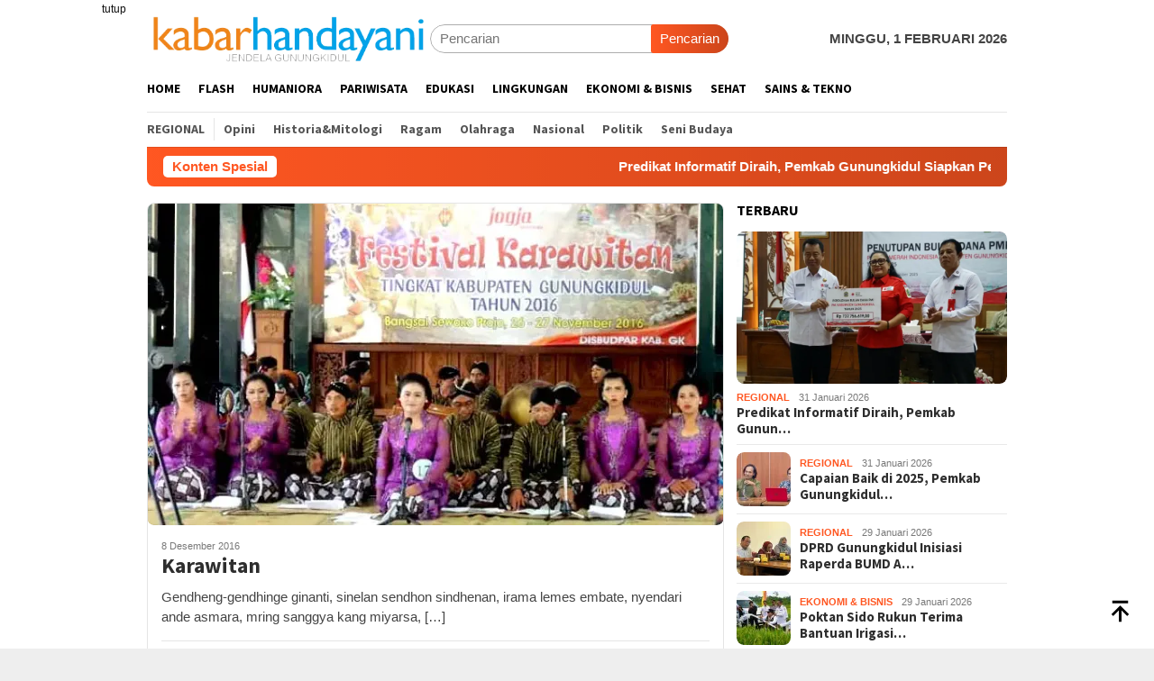

--- FILE ---
content_type: text/html; charset=UTF-8
request_url: https://kabarhandayani.com/tag/gadhon/
body_size: 22208
content:
<!DOCTYPE html>
<html lang="id"
 xmlns:fb="http://ogp.me/ns/fb#">
<head itemscope="itemscope" itemtype="http://schema.org/WebSite">
<meta charset="UTF-8">
<meta name="viewport" content="width=device-width, initial-scale=1">
<link rel="profile" href="http://gmpg.org/xfn/11">

	<script type="text/javascript">function theChampLoadEvent(e){var t=window.onload;if(typeof window.onload!="function"){window.onload=e}else{window.onload=function(){t();e()}}}</script>
		<script type="text/javascript">var theChampDefaultLang = 'id_ID', theChampCloseIconPath = 'https://kabarhandayani.com/wp-content/plugins/super-socializer/images/close.png';</script>
		<script>var theChampSiteUrl = 'https://kabarhandayani.com', theChampVerified = 0, theChampEmailPopup = 0, heateorSsMoreSharePopupSearchText = 'Search';</script>
			<script> var theChampSharingAjaxUrl = 'https://kabarhandayani.com/wp-admin/admin-ajax.php', heateorSsFbMessengerAPI = 'https://www.facebook.com/dialog/send?app_id=595489497242932&display=popup&link=%encoded_post_url%&redirect_uri=%encoded_post_url%',heateorSsWhatsappShareAPI = 'web', heateorSsUrlCountFetched = [], heateorSsSharesText = 'Shares', heateorSsShareText = 'Share', theChampPluginIconPath = 'https://kabarhandayani.com/wp-content/plugins/super-socializer/images/logo.png', theChampSaveSharesLocally = 0, theChampHorizontalSharingCountEnable = 1, theChampVerticalSharingCountEnable = 0, theChampSharingOffset = -10, theChampCounterOffset = -10, theChampMobileStickySharingEnabled = 0, heateorSsCopyLinkMessage = "Link copied.";
		var heateorSsHorSharingShortUrl = "https://kabarhandayani.com/karawitan/";var heateorSsVerticalSharingShortUrl = "https://kabarhandayani.com/karawitan/";		</script>
			<style type="text/css">
						.the_champ_button_instagram span.the_champ_svg,a.the_champ_instagram span.the_champ_svg{background:radial-gradient(circle at 30% 107%,#fdf497 0,#fdf497 5%,#fd5949 45%,#d6249f 60%,#285aeb 90%)}
					.the_champ_horizontal_sharing .the_champ_svg,.heateor_ss_standard_follow_icons_container .the_champ_svg{
					color: #fff;
				border-width: 0px;
		border-style: solid;
		border-color: transparent;
	}
		.the_champ_horizontal_sharing .theChampTCBackground{
		color:#666;
	}
		.the_champ_horizontal_sharing span.the_champ_svg:hover,.heateor_ss_standard_follow_icons_container span.the_champ_svg:hover{
				border-color: transparent;
	}
		.the_champ_vertical_sharing span.the_champ_svg,.heateor_ss_floating_follow_icons_container span.the_champ_svg{
					color: #fff;
				border-width: 0px;
		border-style: solid;
		border-color: transparent;
	}
		.the_champ_vertical_sharing .theChampTCBackground{
		color:#666;
	}
		.the_champ_vertical_sharing span.the_champ_svg:hover,.heateor_ss_floating_follow_icons_container span.the_champ_svg:hover{
						border-color: transparent;
		}
				div.the_champ_horizontal_sharing .the_champ_square_count{display: block}
			@media screen and (max-width:783px){.the_champ_vertical_sharing{display:none!important}}</style>
	<meta name='robots' content='index, follow, max-image-preview:large, max-snippet:-1, max-video-preview:-1' />

	<!-- This site is optimized with the Yoast SEO plugin v26.7 - https://yoast.com/wordpress/plugins/seo/ -->
	<title>gadhon Archives - kabarhandayani.com</title>
	<link rel="canonical" href="https://kabarhandayani.com/tag/gadhon/" />
	<meta property="og:locale" content="id_ID" />
	<meta property="og:type" content="article" />
	<meta property="og:title" content="gadhon Archives - kabarhandayani.com" />
	<meta property="og:url" content="https://kabarhandayani.com/tag/gadhon/" />
	<meta property="og:site_name" content="kabarhandayani.com" />
	<meta name="twitter:card" content="summary_large_image" />
	<meta name="twitter:site" content="@Kabar_Handayani" />
	<script type="application/ld+json" class="yoast-schema-graph">{"@context":"https://schema.org","@graph":[{"@type":"CollectionPage","@id":"https://kabarhandayani.com/tag/gadhon/","url":"https://kabarhandayani.com/tag/gadhon/","name":"gadhon Archives - kabarhandayani.com","isPartOf":{"@id":"https://kabarhandayani.com/#website"},"primaryImageOfPage":{"@id":"https://kabarhandayani.com/tag/gadhon/#primaryimage"},"image":{"@id":"https://kabarhandayani.com/tag/gadhon/#primaryimage"},"thumbnailUrl":"https://i0.wp.com/kabarhandayani.com/wp-content/uploads/2016/12/karawitan.jpg?fit=738%2C335&ssl=1","breadcrumb":{"@id":"https://kabarhandayani.com/tag/gadhon/#breadcrumb"},"inLanguage":"id"},{"@type":"ImageObject","inLanguage":"id","@id":"https://kabarhandayani.com/tag/gadhon/#primaryimage","url":"https://i0.wp.com/kabarhandayani.com/wp-content/uploads/2016/12/karawitan.jpg?fit=738%2C335&ssl=1","contentUrl":"https://i0.wp.com/kabarhandayani.com/wp-content/uploads/2016/12/karawitan.jpg?fit=738%2C335&ssl=1","width":738,"height":335},{"@type":"BreadcrumbList","@id":"https://kabarhandayani.com/tag/gadhon/#breadcrumb","itemListElement":[{"@type":"ListItem","position":1,"name":"Home","item":"https://kabarhandayani.com/"},{"@type":"ListItem","position":2,"name":"gadhon"}]},{"@type":"WebSite","@id":"https://kabarhandayani.com/#website","url":"https://kabarhandayani.com/","name":"Kabarhandayani.com","description":"jendela gunungkidul","publisher":{"@id":"https://kabarhandayani.com/#organization"},"potentialAction":[{"@type":"SearchAction","target":{"@type":"EntryPoint","urlTemplate":"https://kabarhandayani.com/?s={search_term_string}"},"query-input":{"@type":"PropertyValueSpecification","valueRequired":true,"valueName":"search_term_string"}}],"inLanguage":"id"},{"@type":"Organization","@id":"https://kabarhandayani.com/#organization","name":"Handayani Diva Media","url":"https://kabarhandayani.com/","logo":{"@type":"ImageObject","inLanguage":"id","@id":"https://kabarhandayani.com/#/schema/logo/image/","url":"","contentUrl":"","caption":"Handayani Diva Media"},"image":{"@id":"https://kabarhandayani.com/#/schema/logo/image/"},"sameAs":["https://www.facebook.com/kabarhandayani","https://x.com/Kabar_Handayani","https://www.instagram.com/kabar_handayani?igsh=b2ZwOHVhMWw1N251&utm_source=qr"]}]}</script>
	<!-- / Yoast SEO plugin. -->


<link rel='dns-prefetch' href='//secure.gravatar.com' />
<link rel='dns-prefetch' href='//www.googletagmanager.com' />
<link rel='dns-prefetch' href='//stats.wp.com' />
<link rel='dns-prefetch' href='//fonts.googleapis.com' />
<link rel='dns-prefetch' href='//pagead2.googlesyndication.com' />
<link rel='preconnect' href='//i0.wp.com' />
<link rel='preconnect' href='//c0.wp.com' />
<link rel="alternate" type="application/rss+xml" title="kabarhandayani.com &raquo; Feed" href="https://kabarhandayani.com/feed/" />
<link rel="alternate" type="application/rss+xml" title="kabarhandayani.com &raquo; Umpan Komentar" href="https://kabarhandayani.com/comments/feed/" />
<link rel="alternate" type="application/rss+xml" title="kabarhandayani.com &raquo; gadhon Umpan Tag" href="https://kabarhandayani.com/tag/gadhon/feed/" />
<style id='wp-img-auto-sizes-contain-inline-css' type='text/css'>
img:is([sizes=auto i],[sizes^="auto," i]){contain-intrinsic-size:3000px 1500px}
/*# sourceURL=wp-img-auto-sizes-contain-inline-css */
</style>

<link rel='stylesheet' id='dashicons-css' href='https://c0.wp.com/c/6.9/wp-includes/css/dashicons.min.css' type='text/css' media='all' />
<link rel='stylesheet' id='post-views-counter-frontend-css' href='https://kabarhandayani.com/wp-content/plugins/post-views-counter/css/frontend.css?ver=1.7.1' type='text/css' media='all' />
<style id='wp-emoji-styles-inline-css' type='text/css'>

	img.wp-smiley, img.emoji {
		display: inline !important;
		border: none !important;
		box-shadow: none !important;
		height: 1em !important;
		width: 1em !important;
		margin: 0 0.07em !important;
		vertical-align: -0.1em !important;
		background: none !important;
		padding: 0 !important;
	}
/*# sourceURL=wp-emoji-styles-inline-css */
</style>
<link crossorigin="anonymous" rel='stylesheet' id='bloggingpro-fonts-css' href='https://fonts.googleapis.com/css?family=Source+Sans+Pro%3Aregular%2Citalic%2C700%2C300%26subset%3Dlatin%2C&#038;ver=1.4.2' type='text/css' media='all' />
<link rel='stylesheet' id='bloggingpro-style-css' href='https://kabarhandayani.com/wp-content/themes/bloggingpro/style.css?ver=1.4.2' type='text/css' media='all' />
<style id='bloggingpro-style-inline-css' type='text/css'>
kbd,a.button,button,.button,button.button,input[type="button"],input[type="reset"],input[type="submit"],.tagcloud a,ul.page-numbers li a.prev.page-numbers,ul.page-numbers li a.next.page-numbers,ul.page-numbers li span.page-numbers,.page-links > .page-link-number,.cat-links ul li a,.entry-footer .tag-text,.gmr-recentposts-widget li.listpost-gallery .gmr-rp-content .gmr-metacontent .cat-links-content a,.page-links > .post-page-numbers.current span,ol.comment-list li div.reply a,#cancel-comment-reply-link,.entry-footer .tags-links a:hover,.gmr-topnotification{background-color:#FF5722;}#primary-menu > li ul .current-menu-item > a,#primary-menu .sub-menu > li:hover > a,.cat-links-content a,.tagcloud li:before,a:hover,a:focus,a:active,.gmr-ontop:hover path,#navigationamp button.close-topnavmenu-wrap,.sidr a#sidr-id-close-topnavmenu-button,.sidr-class-menu-item i._mi,.sidr-class-menu-item img._mi,.text-marquee{color:#FF5722;}.widget-title:after,a.button,button,.button,button.button,input[type="button"],input[type="reset"],input[type="submit"],.tagcloud a,.sticky .gmr-box-content,.bypostauthor > .comment-body,.gmr-ajax-loader div:nth-child(1),.gmr-ajax-loader div:nth-child(2),.entry-footer .tags-links a:hover{border-color:#FF5722;}a,.gmr-ontop path{color:#2E2E2E;}.entry-content-single p a{color:#FF5722;}body{color:#444444;font-family:helvetica, arial, sans-serif;font-weight:500;font-size:15px;}.site-header{background-image:url();-webkit-background-size:auto;-moz-background-size:auto;-o-background-size:auto;background-size:auto;background-repeat:repeat;background-position:center top;background-attachment:scroll;}.site-header,.gmr-verytopbanner{background-color:#ffffff;}.site-title a{color:#FF5722;}.site-description{color:#999999;}.top-header{background-color:#ffffff;}#gmr-responsive-menu,.gmr-mainmenu #primary-menu > li > a,.search-trigger .gmr-icon{color:#000000;}.gmr-mainmenu #primary-menu > li.menu-border > a span,.gmr-mainmenu #primary-menu > li.page_item_has_children > a:after,.gmr-mainmenu #primary-menu > li.menu-item-has-children > a:after,.gmr-mainmenu #primary-menu .sub-menu > li.page_item_has_children > a:after,.gmr-mainmenu #primary-menu .sub-menu > li.menu-item-has-children > a:after{border-color:#000000;}#gmr-responsive-menu:hover,.gmr-mainmenu #primary-menu > li:hover > a,.gmr-mainmenu #primary-menu > .current-menu-item > a,.gmr-mainmenu #primary-menu .current-menu-ancestor > a,.gmr-mainmenu #primary-menu .current_page_item > a,.gmr-mainmenu #primary-menu .current_page_ancestor > a,.search-trigger .gmr-icon:hover{color:#FF5722;}.gmr-mainmenu #primary-menu > li.menu-border:hover > a span,.gmr-mainmenu #primary-menu > li.menu-border.current-menu-item > a span,.gmr-mainmenu #primary-menu > li.menu-border.current-menu-ancestor > a span,.gmr-mainmenu #primary-menu > li.menu-border.current_page_item > a span,.gmr-mainmenu #primary-menu > li.menu-border.current_page_ancestor > a span,.gmr-mainmenu #primary-menu > li.page_item_has_children:hover > a:after,.gmr-mainmenu #primary-menu > li.menu-item-has-children:hover > a:after,.gmr-mainmenu #primary-menu .sub-menu > li.page_item_has_children:hover > a:after,.gmr-mainmenu #primary-menu .sub-menu > li.menu-item-has-children:hover > a:after{border-color:#FF5722;}.secondwrap-menu .gmr-mainmenu #primary-menu > li > a,.secondwrap-menu .search-trigger .gmr-icon{color:#555555;}#primary-menu > li.menu-border > a span{border-color:#555555;}.secondwrap-menu .gmr-mainmenu #primary-menu > li:hover > a,.secondwrap-menu .gmr-mainmenu #primary-menu > .current-menu-item > a,.secondwrap-menu .gmr-mainmenu #primary-menu .current-menu-ancestor > a,.secondwrap-menu .gmr-mainmenu #primary-menu .current_page_item > a,.secondwrap-menu .gmr-mainmenu #primary-menu .current_page_ancestor > a,.secondwrap-menu .gmr-mainmenu #primary-menu > li.page_item_has_children:hover > a:after,.secondwrap-menu .gmr-mainmenu #primary-menu > li.menu-item-has-children:hover > a:after,.secondwrap-menu .gmr-mainmenu #primary-menu .sub-menu > li.page_item_has_children:hover > a:after,.secondwrap-menu .gmr-mainmenu #primary-menu .sub-menu > li.menu-item-has-children:hover > a:after,.secondwrap-menu .search-trigger .gmr-icon:hover{color:#FF5722;}.secondwrap-menu .gmr-mainmenu #primary-menu > li.menu-border:hover > a span,.secondwrap-menu .gmr-mainmenu #primary-menu > li.menu-border.current-menu-item > a span,.secondwrap-menu .gmr-mainmenu #primary-menu > li.menu-border.current-menu-ancestor > a span,.secondwrap-menu .gmr-mainmenu #primary-menu > li.menu-border.current_page_item > a span,.secondwrap-menu .gmr-mainmenu #primary-menu > li.menu-border.current_page_ancestor > a span,.secondwrap-menu .gmr-mainmenu #primary-menu > li.page_item_has_children:hover > a:after,.secondwrap-menu .gmr-mainmenu #primary-menu > li.menu-item-has-children:hover > a:after,.secondwrap-menu .gmr-mainmenu #primary-menu .sub-menu > li.page_item_has_children:hover > a:after,.secondwrap-menu .gmr-mainmenu #primary-menu .sub-menu > li.menu-item-has-children:hover > a:after{border-color:#FF5722;}h1,h2,h3,h4,h5,h6,.h1,.h2,.h3,.h4,.h5,.h6,.site-title,#primary-menu > li > a,.gmr-rp-biglink a,.gmr-rp-link a,.gmr-gallery-related ul li p a{font-family:"Source Sans Pro","Helvetica Neue",sans-serif;}.entry-main-single,.entry-main-single p{font-size:17px;}h1.title,h1.entry-title{font-size:32px;}h2.entry-title{font-size:18px;}.footer-container{background-color:#F5F5F5;}.widget-footer,.content-footer,.site-footer,.content-footer h3.widget-title{color:#B4B4B4;}.widget-footer a,.content-footer a,.site-footer a{color:#565656;}.widget-footer a:hover,.content-footer a:hover,.site-footer a:hover{color:#FF5722;}
/*# sourceURL=bloggingpro-style-inline-css */
</style>
<link rel='stylesheet' id='the_champ_frontend_css-css' href='https://kabarhandayani.com/wp-content/plugins/super-socializer/css/front.css?ver=7.14.5' type='text/css' media='all' />
<script type="text/javascript" src="https://c0.wp.com/c/6.9/wp-includes/js/jquery/jquery.min.js" id="jquery-core-js"></script>
<script type="text/javascript" src="https://c0.wp.com/c/6.9/wp-includes/js/jquery/jquery-migrate.min.js" id="jquery-migrate-js"></script>
<script type="text/javascript" id="jquery-js-after">
/* <![CDATA[ */
jQuery(document).ready(function() {
	jQuery(".ca7abdc4af4a1e38e854b65d5b6e703c").click(function() {
		jQuery.post(
			"https://kabarhandayani.com/wp-admin/admin-ajax.php", {
				"action": "quick_adsense_onpost_ad_click",
				"quick_adsense_onpost_ad_index": jQuery(this).attr("data-index"),
				"quick_adsense_nonce": "de52acd8fb",
			}, function(response) { }
		);
	});
});

//# sourceURL=jquery-js-after
/* ]]> */
</script>

<!-- Potongan tag Google (gtag.js) ditambahkan oleh Site Kit -->
<!-- Snippet Google Analytics telah ditambahkan oleh Site Kit -->
<script type="text/javascript" src="https://www.googletagmanager.com/gtag/js?id=GT-PZV5VMQ" id="google_gtagjs-js" async></script>
<script type="text/javascript" id="google_gtagjs-js-after">
/* <![CDATA[ */
window.dataLayer = window.dataLayer || [];function gtag(){dataLayer.push(arguments);}
gtag("set","linker",{"domains":["kabarhandayani.com"]});
gtag("js", new Date());
gtag("set", "developer_id.dZTNiMT", true);
gtag("config", "GT-PZV5VMQ");
//# sourceURL=google_gtagjs-js-after
/* ]]> */
</script>
<link rel="https://api.w.org/" href="https://kabarhandayani.com/wp-json/" /><link rel="alternate" title="JSON" type="application/json" href="https://kabarhandayani.com/wp-json/wp/v2/tags/5163" /><link rel="EditURI" type="application/rsd+xml" title="RSD" href="https://kabarhandayani.com/xmlrpc.php?rsd" />
<meta name="generator" content="WordPress 6.9" />
<meta property="fb:app_id" content="1532651897003084"/><meta property="fb:admins" content="1707111801,1690704135,1351757076"/><meta name="generator" content="Site Kit by Google 1.170.0" /><script async src="https://pagead2.googlesyndication.com/pagead/js/adsbygoogle.js?client=ca-pub-5185272574178855" crossorigin="anonymous"></script>	<style>img#wpstats{display:none}</style>
		
<!-- Meta tag Google AdSense ditambahkan oleh Site Kit -->
<meta name="google-adsense-platform-account" content="ca-host-pub-2644536267352236">
<meta name="google-adsense-platform-domain" content="sitekit.withgoogle.com">
<!-- Akhir tag meta Google AdSense yang ditambahkan oleh Site Kit -->
<link rel="amphtml" href="https://kabarhandayani.com/tag/gadhon/?amp">
<!-- Snippet Google AdSense telah ditambahkan oleh Site Kit -->
<script type="text/javascript" async="async" src="https://pagead2.googlesyndication.com/pagead/js/adsbygoogle.js?client=ca-pub-5185272574178855&amp;host=ca-host-pub-2644536267352236" crossorigin="anonymous"></script>

<!-- Snippet Google AdSense penutup telah ditambahkan oleh Site Kit -->
<link rel="icon" href="https://i0.wp.com/kabarhandayani.com/wp-content/uploads/2025/06/cropped-logo-identitas.jpg?fit=32%2C32&#038;ssl=1" sizes="32x32" />
<link rel="icon" href="https://i0.wp.com/kabarhandayani.com/wp-content/uploads/2025/06/cropped-logo-identitas.jpg?fit=192%2C192&#038;ssl=1" sizes="192x192" />
<link rel="apple-touch-icon" href="https://i0.wp.com/kabarhandayani.com/wp-content/uploads/2025/06/cropped-logo-identitas.jpg?fit=180%2C180&#038;ssl=1" />
<meta name="msapplication-TileImage" content="https://i0.wp.com/kabarhandayani.com/wp-content/uploads/2025/06/cropped-logo-identitas.jpg?fit=270%2C270&#038;ssl=1" />
<style id='global-styles-inline-css' type='text/css'>
:root{--wp--preset--aspect-ratio--square: 1;--wp--preset--aspect-ratio--4-3: 4/3;--wp--preset--aspect-ratio--3-4: 3/4;--wp--preset--aspect-ratio--3-2: 3/2;--wp--preset--aspect-ratio--2-3: 2/3;--wp--preset--aspect-ratio--16-9: 16/9;--wp--preset--aspect-ratio--9-16: 9/16;--wp--preset--color--black: #000000;--wp--preset--color--cyan-bluish-gray: #abb8c3;--wp--preset--color--white: #ffffff;--wp--preset--color--pale-pink: #f78da7;--wp--preset--color--vivid-red: #cf2e2e;--wp--preset--color--luminous-vivid-orange: #ff6900;--wp--preset--color--luminous-vivid-amber: #fcb900;--wp--preset--color--light-green-cyan: #7bdcb5;--wp--preset--color--vivid-green-cyan: #00d084;--wp--preset--color--pale-cyan-blue: #8ed1fc;--wp--preset--color--vivid-cyan-blue: #0693e3;--wp--preset--color--vivid-purple: #9b51e0;--wp--preset--gradient--vivid-cyan-blue-to-vivid-purple: linear-gradient(135deg,rgb(6,147,227) 0%,rgb(155,81,224) 100%);--wp--preset--gradient--light-green-cyan-to-vivid-green-cyan: linear-gradient(135deg,rgb(122,220,180) 0%,rgb(0,208,130) 100%);--wp--preset--gradient--luminous-vivid-amber-to-luminous-vivid-orange: linear-gradient(135deg,rgb(252,185,0) 0%,rgb(255,105,0) 100%);--wp--preset--gradient--luminous-vivid-orange-to-vivid-red: linear-gradient(135deg,rgb(255,105,0) 0%,rgb(207,46,46) 100%);--wp--preset--gradient--very-light-gray-to-cyan-bluish-gray: linear-gradient(135deg,rgb(238,238,238) 0%,rgb(169,184,195) 100%);--wp--preset--gradient--cool-to-warm-spectrum: linear-gradient(135deg,rgb(74,234,220) 0%,rgb(151,120,209) 20%,rgb(207,42,186) 40%,rgb(238,44,130) 60%,rgb(251,105,98) 80%,rgb(254,248,76) 100%);--wp--preset--gradient--blush-light-purple: linear-gradient(135deg,rgb(255,206,236) 0%,rgb(152,150,240) 100%);--wp--preset--gradient--blush-bordeaux: linear-gradient(135deg,rgb(254,205,165) 0%,rgb(254,45,45) 50%,rgb(107,0,62) 100%);--wp--preset--gradient--luminous-dusk: linear-gradient(135deg,rgb(255,203,112) 0%,rgb(199,81,192) 50%,rgb(65,88,208) 100%);--wp--preset--gradient--pale-ocean: linear-gradient(135deg,rgb(255,245,203) 0%,rgb(182,227,212) 50%,rgb(51,167,181) 100%);--wp--preset--gradient--electric-grass: linear-gradient(135deg,rgb(202,248,128) 0%,rgb(113,206,126) 100%);--wp--preset--gradient--midnight: linear-gradient(135deg,rgb(2,3,129) 0%,rgb(40,116,252) 100%);--wp--preset--font-size--small: 13px;--wp--preset--font-size--medium: 20px;--wp--preset--font-size--large: 36px;--wp--preset--font-size--x-large: 42px;--wp--preset--spacing--20: 0.44rem;--wp--preset--spacing--30: 0.67rem;--wp--preset--spacing--40: 1rem;--wp--preset--spacing--50: 1.5rem;--wp--preset--spacing--60: 2.25rem;--wp--preset--spacing--70: 3.38rem;--wp--preset--spacing--80: 5.06rem;--wp--preset--shadow--natural: 6px 6px 9px rgba(0, 0, 0, 0.2);--wp--preset--shadow--deep: 12px 12px 50px rgba(0, 0, 0, 0.4);--wp--preset--shadow--sharp: 6px 6px 0px rgba(0, 0, 0, 0.2);--wp--preset--shadow--outlined: 6px 6px 0px -3px rgb(255, 255, 255), 6px 6px rgb(0, 0, 0);--wp--preset--shadow--crisp: 6px 6px 0px rgb(0, 0, 0);}:where(.is-layout-flex){gap: 0.5em;}:where(.is-layout-grid){gap: 0.5em;}body .is-layout-flex{display: flex;}.is-layout-flex{flex-wrap: wrap;align-items: center;}.is-layout-flex > :is(*, div){margin: 0;}body .is-layout-grid{display: grid;}.is-layout-grid > :is(*, div){margin: 0;}:where(.wp-block-columns.is-layout-flex){gap: 2em;}:where(.wp-block-columns.is-layout-grid){gap: 2em;}:where(.wp-block-post-template.is-layout-flex){gap: 1.25em;}:where(.wp-block-post-template.is-layout-grid){gap: 1.25em;}.has-black-color{color: var(--wp--preset--color--black) !important;}.has-cyan-bluish-gray-color{color: var(--wp--preset--color--cyan-bluish-gray) !important;}.has-white-color{color: var(--wp--preset--color--white) !important;}.has-pale-pink-color{color: var(--wp--preset--color--pale-pink) !important;}.has-vivid-red-color{color: var(--wp--preset--color--vivid-red) !important;}.has-luminous-vivid-orange-color{color: var(--wp--preset--color--luminous-vivid-orange) !important;}.has-luminous-vivid-amber-color{color: var(--wp--preset--color--luminous-vivid-amber) !important;}.has-light-green-cyan-color{color: var(--wp--preset--color--light-green-cyan) !important;}.has-vivid-green-cyan-color{color: var(--wp--preset--color--vivid-green-cyan) !important;}.has-pale-cyan-blue-color{color: var(--wp--preset--color--pale-cyan-blue) !important;}.has-vivid-cyan-blue-color{color: var(--wp--preset--color--vivid-cyan-blue) !important;}.has-vivid-purple-color{color: var(--wp--preset--color--vivid-purple) !important;}.has-black-background-color{background-color: var(--wp--preset--color--black) !important;}.has-cyan-bluish-gray-background-color{background-color: var(--wp--preset--color--cyan-bluish-gray) !important;}.has-white-background-color{background-color: var(--wp--preset--color--white) !important;}.has-pale-pink-background-color{background-color: var(--wp--preset--color--pale-pink) !important;}.has-vivid-red-background-color{background-color: var(--wp--preset--color--vivid-red) !important;}.has-luminous-vivid-orange-background-color{background-color: var(--wp--preset--color--luminous-vivid-orange) !important;}.has-luminous-vivid-amber-background-color{background-color: var(--wp--preset--color--luminous-vivid-amber) !important;}.has-light-green-cyan-background-color{background-color: var(--wp--preset--color--light-green-cyan) !important;}.has-vivid-green-cyan-background-color{background-color: var(--wp--preset--color--vivid-green-cyan) !important;}.has-pale-cyan-blue-background-color{background-color: var(--wp--preset--color--pale-cyan-blue) !important;}.has-vivid-cyan-blue-background-color{background-color: var(--wp--preset--color--vivid-cyan-blue) !important;}.has-vivid-purple-background-color{background-color: var(--wp--preset--color--vivid-purple) !important;}.has-black-border-color{border-color: var(--wp--preset--color--black) !important;}.has-cyan-bluish-gray-border-color{border-color: var(--wp--preset--color--cyan-bluish-gray) !important;}.has-white-border-color{border-color: var(--wp--preset--color--white) !important;}.has-pale-pink-border-color{border-color: var(--wp--preset--color--pale-pink) !important;}.has-vivid-red-border-color{border-color: var(--wp--preset--color--vivid-red) !important;}.has-luminous-vivid-orange-border-color{border-color: var(--wp--preset--color--luminous-vivid-orange) !important;}.has-luminous-vivid-amber-border-color{border-color: var(--wp--preset--color--luminous-vivid-amber) !important;}.has-light-green-cyan-border-color{border-color: var(--wp--preset--color--light-green-cyan) !important;}.has-vivid-green-cyan-border-color{border-color: var(--wp--preset--color--vivid-green-cyan) !important;}.has-pale-cyan-blue-border-color{border-color: var(--wp--preset--color--pale-cyan-blue) !important;}.has-vivid-cyan-blue-border-color{border-color: var(--wp--preset--color--vivid-cyan-blue) !important;}.has-vivid-purple-border-color{border-color: var(--wp--preset--color--vivid-purple) !important;}.has-vivid-cyan-blue-to-vivid-purple-gradient-background{background: var(--wp--preset--gradient--vivid-cyan-blue-to-vivid-purple) !important;}.has-light-green-cyan-to-vivid-green-cyan-gradient-background{background: var(--wp--preset--gradient--light-green-cyan-to-vivid-green-cyan) !important;}.has-luminous-vivid-amber-to-luminous-vivid-orange-gradient-background{background: var(--wp--preset--gradient--luminous-vivid-amber-to-luminous-vivid-orange) !important;}.has-luminous-vivid-orange-to-vivid-red-gradient-background{background: var(--wp--preset--gradient--luminous-vivid-orange-to-vivid-red) !important;}.has-very-light-gray-to-cyan-bluish-gray-gradient-background{background: var(--wp--preset--gradient--very-light-gray-to-cyan-bluish-gray) !important;}.has-cool-to-warm-spectrum-gradient-background{background: var(--wp--preset--gradient--cool-to-warm-spectrum) !important;}.has-blush-light-purple-gradient-background{background: var(--wp--preset--gradient--blush-light-purple) !important;}.has-blush-bordeaux-gradient-background{background: var(--wp--preset--gradient--blush-bordeaux) !important;}.has-luminous-dusk-gradient-background{background: var(--wp--preset--gradient--luminous-dusk) !important;}.has-pale-ocean-gradient-background{background: var(--wp--preset--gradient--pale-ocean) !important;}.has-electric-grass-gradient-background{background: var(--wp--preset--gradient--electric-grass) !important;}.has-midnight-gradient-background{background: var(--wp--preset--gradient--midnight) !important;}.has-small-font-size{font-size: var(--wp--preset--font-size--small) !important;}.has-medium-font-size{font-size: var(--wp--preset--font-size--medium) !important;}.has-large-font-size{font-size: var(--wp--preset--font-size--large) !important;}.has-x-large-font-size{font-size: var(--wp--preset--font-size--x-large) !important;}
/*# sourceURL=global-styles-inline-css */
</style>
</head>

<body class="archive tag tag-gadhon tag-5163 wp-theme-bloggingpro gmr-theme idtheme kentooz gmr-sticky group-blog hfeed" itemscope="itemscope" itemtype="http://schema.org/WebPage">
<div id="full-container">
<a class="skip-link screen-reader-text" href="#main">Loncat ke konten</a>

<div class="gmr-floatbanner gmr-floatbanner-left"><div class="inner-floatleft"><button onclick="parentNode.remove()" title="tutup">tutup</button><a href="http://kabarhandayani.com" target="_blank"><img src="https://placeholdit.imgix.net/~text?txtsize=30&txt=ADS%20118x400&w=400&h=1140" alt="" /><script async src="https://pagead2.googlesyndication.com/pagead/js/adsbygoogle.js?client=ca-pub-5185272574178855"
     crossorigin="anonymous"></script></a></div></div>
<header id="masthead" class="site-header" role="banner" itemscope="itemscope" itemtype="http://schema.org/WPHeader">
	<div class="container">
					<div class="clearfix gmr-headwrapper">

				<div class="list-table clearfix">
					<div class="table-row">
						<div class="table-cell onlymobile-menu">
															<a id="gmr-responsive-menu" href="#menus" rel="nofollow" title="Menu Mobile"><svg xmlns="http://www.w3.org/2000/svg" xmlns:xlink="http://www.w3.org/1999/xlink" aria-hidden="true" role="img" width="1em" height="1em" preserveAspectRatio="xMidYMid meet" viewBox="0 0 24 24"><path d="M3 6h18v2H3V6m0 5h18v2H3v-2m0 5h18v2H3v-2z" fill="currentColor"/></svg><span class="screen-reader-text">Menu Mobile</span></a>
													</div>
												<div class="close-topnavmenu-wrap"><a id="close-topnavmenu-button" rel="nofollow" href="#"><svg xmlns="http://www.w3.org/2000/svg" xmlns:xlink="http://www.w3.org/1999/xlink" aria-hidden="true" role="img" width="1em" height="1em" preserveAspectRatio="xMidYMid meet" viewBox="0 0 24 24"><path d="M12 20c-4.41 0-8-3.59-8-8s3.59-8 8-8s8 3.59 8 8s-3.59 8-8 8m0-18C6.47 2 2 6.47 2 12s4.47 10 10 10s10-4.47 10-10S17.53 2 12 2m2.59 6L12 10.59L9.41 8L8 9.41L10.59 12L8 14.59L9.41 16L12 13.41L14.59 16L16 14.59L13.41 12L16 9.41L14.59 8z" fill="currentColor"/></svg></a></div>
												<div class="table-cell gmr-logo">
															<div class="logo-wrap">
									<a href="https://kabarhandayani.com/" class="custom-logo-link" itemprop="url" title="kabarhandayani.com">
										<img src="https://kabarhandayani.com/wp-content/uploads/2025/10/KH-JENDELAGK.png" alt="kabarhandayani.com" title="kabarhandayani.com" />
									</a>
								</div>
														</div>
													<div class="table-cell search">
								<a id="search-menu-button-top" class="responsive-searchbtn pull-right" href="#" rel="nofollow"><svg xmlns="http://www.w3.org/2000/svg" xmlns:xlink="http://www.w3.org/1999/xlink" aria-hidden="true" role="img" width="1em" height="1em" preserveAspectRatio="xMidYMid meet" viewBox="0 0 24 24"><g fill="none"><path d="M21 21l-4.486-4.494M19 10.5a8.5 8.5 0 1 1-17 0a8.5 8.5 0 0 1 17 0z" stroke="currentColor" stroke-width="2" stroke-linecap="round"/></g></svg></a>
								<form method="get" id="search-topsearchform-container" class="gmr-searchform searchform topsearchform" action="https://kabarhandayani.com/">
									<input type="text" name="s" id="s" placeholder="Pencarian" />
									<button type="submit" class="topsearch-submit">Pencarian</button>
								</form>
							</div>
							<div class="table-cell gmr-table-date">
								<span class="gmr-top-date pull-right" data-lang="id"></span>
							</div>
											</div>
				</div>
							</div>
				</div><!-- .container -->
</header><!-- #masthead -->

<div class="top-header">
	<div class="container">
	<div class="gmr-menuwrap mainwrap-menu clearfix">
		<nav id="site-navigation" class="gmr-mainmenu" role="navigation" itemscope="itemscope" itemtype="http://schema.org/SiteNavigationElement">
			<ul id="primary-menu" class="menu"><li class="menu-item menu-item-type-menulogo-btn gmr-menulogo-btn"></li><li id="menu-item-39632" class="menu-item menu-item-type-custom menu-item-object-custom menu-item-home menu-item-39632"><a href="https://kabarhandayani.com/" itemprop="url"><span itemprop="name">Home</span></a></li>
<li id="menu-item-17648" class="menu-item menu-item-type-taxonomy menu-item-object-category menu-item-17648"><a href="https://kabarhandayani.com/category/flashnews-berita/" itemprop="url"><span itemprop="name">Flash</span></a></li>
<li id="menu-item-14172" class="menu-item menu-item-type-taxonomy menu-item-object-category menu-item-14172"><a href="https://kabarhandayani.com/category/humaniora/" itemprop="url"><span itemprop="name">Humaniora</span></a></li>
<li id="menu-item-57727" class="menu-item menu-item-type-taxonomy menu-item-object-category menu-item-57727"><a href="https://kabarhandayani.com/category/pariwisata/" itemprop="url"><span itemprop="name">Pariwisata</span></a></li>
<li id="menu-item-57739" class="menu-item menu-item-type-taxonomy menu-item-object-category menu-item-57739"><a href="https://kabarhandayani.com/category/edukasi-pendidikan/" itemprop="url"><span itemprop="name">Edukasi</span></a></li>
<li id="menu-item-57730" class="menu-item menu-item-type-taxonomy menu-item-object-category menu-item-57730"><a href="https://kabarhandayani.com/category/ekologi/lingkungan/" itemprop="url"><span itemprop="name">Lingkungan</span></a></li>
<li id="menu-item-60116" class="menu-item menu-item-type-taxonomy menu-item-object-category menu-item-60116"><a href="https://kabarhandayani.com/category/ekonomi-bisnis/" itemprop="url"><span itemprop="name">Ekonomi &amp; Bisnis</span></a></li>
<li id="menu-item-57732" class="menu-item menu-item-type-taxonomy menu-item-object-category menu-item-57732"><a href="https://kabarhandayani.com/category/kesehatan-2/" itemprop="url"><span itemprop="name">Sehat</span></a></li>
<li id="menu-item-14186" class="menu-item menu-item-type-taxonomy menu-item-object-category menu-item-14186"><a href="https://kabarhandayani.com/category/sainstek/" itemprop="url"><span itemprop="name">Sains &amp; Tekno</span></a></li>
<li class="menu-item menu-item-type-search-btn gmr-search-btn pull-right"><a id="search-menu-button" href="#" rel="nofollow"><svg xmlns="http://www.w3.org/2000/svg" xmlns:xlink="http://www.w3.org/1999/xlink" aria-hidden="true" role="img" width="1em" height="1em" preserveAspectRatio="xMidYMid meet" viewBox="0 0 24 24"><g fill="none"><path d="M21 21l-4.486-4.494M19 10.5a8.5 8.5 0 1 1-17 0a8.5 8.5 0 0 1 17 0z" stroke="currentColor" stroke-width="2" stroke-linecap="round"/></g></svg></a><div class="search-dropdown search" id="search-dropdown-container"><form method="get" class="gmr-searchform searchform" action="https://kabarhandayani.com/"><input type="text" name="s" id="s" placeholder="Pencarian" /></form></div></li></ul>		</nav><!-- #site-navigation -->
	</div>
		<div class="gmr-menuwrap secondwrap-menu clearfix">
		<nav id="site-navigation" class="gmr-mainmenu" role="navigation" itemscope="itemscope" itemtype="http://schema.org/SiteNavigationElement">
			<ul id="primary-menu" class="menu"><li id="menu-item-39634" class="menu-item menu-item-type-taxonomy menu-item-object-category menu-item-39634"><a href="https://kabarhandayani.com/category/regional/" itemprop="url"><span itemprop="name">Regional</span></a></li>
<li id="menu-item-42076" class="menu-item menu-item-type-taxonomy menu-item-object-category menu-item-42076"><a href="https://kabarhandayani.com/category/opini/" itemprop="url"><span itemprop="name">Opini</span></a></li>
<li id="menu-item-39630" class="menu-item menu-item-type-taxonomy menu-item-object-category menu-item-39630"><a href="https://kabarhandayani.com/category/historia-mitologi/" itemprop="url"><span itemprop="name">Historia&#038;Mitologi</span></a></li>
<li id="menu-item-60117" class="menu-item menu-item-type-taxonomy menu-item-object-category menu-item-60117"><a href="https://kabarhandayani.com/category/ragam/" itemprop="url"><span itemprop="name">Ragam</span></a></li>
<li id="menu-item-60118" class="menu-item menu-item-type-taxonomy menu-item-object-category menu-item-60118"><a href="https://kabarhandayani.com/category/olahraga/" itemprop="url"><span itemprop="name">Olahraga</span></a></li>
<li id="menu-item-60139" class="menu-item menu-item-type-taxonomy menu-item-object-category menu-item-60139"><a href="https://kabarhandayani.com/category/nasional/" itemprop="url"><span itemprop="name">Nasional</span></a></li>
<li id="menu-item-60119" class="menu-item menu-item-type-taxonomy menu-item-object-category menu-item-60119"><a href="https://kabarhandayani.com/category/politik/" itemprop="url"><span itemprop="name">Politik</span></a></li>
<li id="menu-item-60842" class="menu-item menu-item-type-taxonomy menu-item-object-category menu-item-60842"><a href="https://kabarhandayani.com/category/seni-budaya/" itemprop="url"><span itemprop="name">Seni Budaya</span></a></li>
</ul>		</nav><!-- #site-navigation -->
	</div>
			</div><!-- .container -->
</div><!-- .top-header -->
<div class="site inner-wrap" id="site-container">

<div class="container"><div class="gmr-topnotification"><div class="wrap-marquee"><div class="text-marquee">Konten Spesial</div><span class="marquee">				<a href="https://kabarhandayani.com/predikat-informatif-diraih-pemkab-gunungkidul-siapkan-penguatan-layanan-informasi-publik-2026/" class="gmr-recent-marquee" title="Predikat Informatif Diraih, Pemkab Gunungkidul Siapkan Penguatan Layanan Informasi Publik 2026">Predikat Informatif Diraih, Pemkab Gunungkidul Siapkan Penguatan Layanan Informasi Publik 2026</a>
							<a href="https://kabarhandayani.com/capaian-baik-di-2025-pemkab-gunungkidul-tingkatkan-target-respon-aduan-sp4n-lapor/" class="gmr-recent-marquee" title="Capaian Baik di 2025, Pemkab Gunungkidul Tingkatkan Target Respon Aduan SP4N LAPOR!">Capaian Baik di 2025, Pemkab Gunungkidul Tingkatkan Target Respon Aduan SP4N LAPOR!</a>
							<a href="https://kabarhandayani.com/dprd-gunungkidul-inisiasi-raperda-bumd-aneka-usaha-2026-untuk-dongkrak-pad-daerah/" class="gmr-recent-marquee" title="DPRD Gunungkidul Inisiasi Raperda BUMD Aneka Usaha 2026 untuk Dongkrak PAD Daerah">DPRD Gunungkidul Inisiasi Raperda BUMD Aneka Usaha 2026 untuk Dongkrak PAD Daerah</a>
							<a href="https://kabarhandayani.com/poktan-sido-rukun-terima-bantuan-irigasi-ladang-sepanjang-tahun-bisa-menanam/" class="gmr-recent-marquee" title="Poktan Sido Rukun Terima Bantuan Irigasi Ladang, Sepanjang Tahun Bisa Menanam">Poktan Sido Rukun Terima Bantuan Irigasi Ladang, Sepanjang Tahun Bisa Menanam</a>
							<a href="https://kabarhandayani.com/kunjungan-wisata-gunungkidul-awal-2026-melonjak-sumbang-pad-rp54-miliar/" class="gmr-recent-marquee" title="Kunjungan Wisata Gunungkidul Awal 2026 Melonjak, Sumbang PAD Rp5,4 Miliar">Kunjungan Wisata Gunungkidul Awal 2026 Melonjak, Sumbang PAD Rp5,4 Miliar</a>
			</span></div></div></div>

	<div id="content" class="gmr-content">

		<div class="container">
			<div class="row">

<div id="primary" class="col-md-main">
	<div class="content-area">
		<div class="gmr-bigheadline clearfix">					<div class="gmr-big-headline">
						<div class="other-content-thumbnail thumb-radius">
							<a href="https://kabarhandayani.com/karawitan/" title="Karawitan">
								<img width="640" height="358" src="https://i0.wp.com/kabarhandayani.com/wp-content/uploads/2016/12/karawitan.jpg?resize=640%2C335&amp;ssl=1" class="attachment-verylarge size-verylarge wp-post-image" alt="" decoding="async" fetchpriority="high" srcset="https://i0.wp.com/kabarhandayani.com/wp-content/uploads/2016/12/karawitan.jpg?resize=200%2C112&amp;ssl=1 200w, https://i0.wp.com/kabarhandayani.com/wp-content/uploads/2016/12/karawitan.jpg?resize=640%2C358&amp;ssl=1 640w" sizes="(max-width: 640px) 100vw, 640px" title="karawitan" />							</a>
													</div>
						<div class="gmr-bigheadline-content">
							<div class="gmr-metacontent"><span class="posted-on"><time class="entry-date published" itemprop="datePublished" datetime="2016-12-08T11:25:11+07:00">8 Desember 2016</time><time class="updated" datetime="2021-07-12T08:53:21+07:00">12 Juli 2021</time></span></div>							<div class="gmr-rp-biglink">
								<a href="https://kabarhandayani.com/karawitan/" class="gmr-slide-titlelink" title="Karawitan">Karawitan</a>
							</div>
							<p>Gendheng-gendhinge ginanti, sinelan sendhon sindhenan, irama lemes embate, nyendari ande asmara, mring sanggya kang miyarsa,&nbsp;[&hellip;]</p>
						</div>
					</div>
					<div class="gmr-owl-bigheadline">
							<h3 class="widget-title">Berita Terkait</h3>					<div class="gmr-owl-carousel-bigheadline owl-carousel owl-theme">
									</div></div></div><div class="clearfix gmr-element-carousel"><div class="gmr-title-carousel"><h3 class="widget-title">Headlines</h3></div><div class="gmr-owl-carousel">				<div class="gmr-slider-content">
									<div class="other-content-thumbnail thumb-radius">
					<a href="https://kabarhandayani.com/predikat-informatif-diraih-pemkab-gunungkidul-siapkan-penguatan-layanan-informasi-publik-2026/" title="Predikat Informatif Diraih, Pemkab Gunungkidul Siapkan Penguatan Layanan Informasi Publik 2026">
					<img width="200" height="112" src="https://i0.wp.com/kabarhandayani.com/wp-content/uploads/2026/01/informasi-publik2.jpg?resize=200%2C112&amp;ssl=1" class="attachment-medium size-medium wp-post-image" alt="" decoding="async" srcset="https://i0.wp.com/kabarhandayani.com/wp-content/uploads/2026/01/informasi-publik2.jpg?w=900&amp;ssl=1 900w, https://i0.wp.com/kabarhandayani.com/wp-content/uploads/2026/01/informasi-publik2.jpg?resize=200%2C112&amp;ssl=1 200w, https://i0.wp.com/kabarhandayani.com/wp-content/uploads/2026/01/informasi-publik2.jpg?resize=800%2C450&amp;ssl=1 800w, https://i0.wp.com/kabarhandayani.com/wp-content/uploads/2026/01/informasi-publik2.jpg?resize=768%2C433&amp;ssl=1 768w, https://i0.wp.com/kabarhandayani.com/wp-content/uploads/2026/01/informasi-publik2.jpg?resize=640%2C358&amp;ssl=1 640w" sizes="(max-width: 200px) 100vw, 200px" title="informasi-publik2" />					</a>
										</div>
										<div class="gmr-rp-link">
						<a href="https://kabarhandayani.com/predikat-informatif-diraih-pemkab-gunungkidul-siapkan-penguatan-layanan-informasi-publik-2026/" class="gmr-slide-titlelink" title="Predikat Informatif Diraih, Pemkab Gunungkidul Siapkan Penguatan Layanan Informasi Publik 2026">Predikat Informatif Diraih, Pemkab Gunungkidul Siapkan Penguatan Layanan Informasi Publik 2026</a>
					</div>
				</div>
							<div class="gmr-slider-content">
									<div class="other-content-thumbnail thumb-radius">
					<a href="https://kabarhandayani.com/capaian-baik-di-2025-pemkab-gunungkidul-tingkatkan-target-respon-aduan-sp4n-lapor/" title="Capaian Baik di 2025, Pemkab Gunungkidul Tingkatkan Target Respon Aduan SP4N LAPOR!">
					<img width="200" height="112" src="https://i0.wp.com/kabarhandayani.com/wp-content/uploads/2026/01/diskominfo2.jpg?resize=200%2C112&amp;ssl=1" class="attachment-medium size-medium wp-post-image" alt="" decoding="async" srcset="https://i0.wp.com/kabarhandayani.com/wp-content/uploads/2026/01/diskominfo2.jpg?w=1600&amp;ssl=1 1600w, https://i0.wp.com/kabarhandayani.com/wp-content/uploads/2026/01/diskominfo2.jpg?resize=200%2C112&amp;ssl=1 200w, https://i0.wp.com/kabarhandayani.com/wp-content/uploads/2026/01/diskominfo2.jpg?resize=800%2C450&amp;ssl=1 800w, https://i0.wp.com/kabarhandayani.com/wp-content/uploads/2026/01/diskominfo2.jpg?resize=768%2C432&amp;ssl=1 768w, https://i0.wp.com/kabarhandayani.com/wp-content/uploads/2026/01/diskominfo2.jpg?resize=1536%2C864&amp;ssl=1 1536w, https://i0.wp.com/kabarhandayani.com/wp-content/uploads/2026/01/diskominfo2.jpg?resize=640%2C358&amp;ssl=1 640w" sizes="(max-width: 200px) 100vw, 200px" title="diskominfo2" />					</a>
										</div>
										<div class="gmr-rp-link">
						<a href="https://kabarhandayani.com/capaian-baik-di-2025-pemkab-gunungkidul-tingkatkan-target-respon-aduan-sp4n-lapor/" class="gmr-slide-titlelink" title="Capaian Baik di 2025, Pemkab Gunungkidul Tingkatkan Target Respon Aduan SP4N LAPOR!">Capaian Baik di 2025, Pemkab Gunungkidul Tingkatkan Target Respon Aduan SP4N LAPOR!</a>
					</div>
				</div>
							<div class="gmr-slider-content">
									<div class="other-content-thumbnail thumb-radius">
					<a href="https://kabarhandayani.com/dprd-gunungkidul-inisiasi-raperda-bumd-aneka-usaha-2026-untuk-dongkrak-pad-daerah/" title="DPRD Gunungkidul Inisiasi Raperda BUMD Aneka Usaha 2026 untuk Dongkrak PAD Daerah">
					<img width="200" height="112" src="https://i0.wp.com/kabarhandayani.com/wp-content/uploads/2026/01/dprd.jpg?resize=200%2C112&amp;ssl=1" class="attachment-medium size-medium wp-post-image" alt="" decoding="async" srcset="https://i0.wp.com/kabarhandayani.com/wp-content/uploads/2026/01/dprd.jpg?w=800&amp;ssl=1 800w, https://i0.wp.com/kabarhandayani.com/wp-content/uploads/2026/01/dprd.jpg?resize=200%2C112&amp;ssl=1 200w, https://i0.wp.com/kabarhandayani.com/wp-content/uploads/2026/01/dprd.jpg?resize=768%2C432&amp;ssl=1 768w, https://i0.wp.com/kabarhandayani.com/wp-content/uploads/2026/01/dprd.jpg?resize=640%2C358&amp;ssl=1 640w" sizes="(max-width: 200px) 100vw, 200px" title="dprd" />					</a>
										</div>
										<div class="gmr-rp-link">
						<a href="https://kabarhandayani.com/dprd-gunungkidul-inisiasi-raperda-bumd-aneka-usaha-2026-untuk-dongkrak-pad-daerah/" class="gmr-slide-titlelink" title="DPRD Gunungkidul Inisiasi Raperda BUMD Aneka Usaha 2026 untuk Dongkrak PAD Daerah">DPRD Gunungkidul Inisiasi Raperda BUMD Aneka Usaha 2026 untuk Dongkrak PAD Daerah</a>
					</div>
				</div>
							<div class="gmr-slider-content">
									<div class="other-content-thumbnail thumb-radius">
					<a href="https://kabarhandayani.com/poktan-sido-rukun-terima-bantuan-irigasi-ladang-sepanjang-tahun-bisa-menanam/" title="Poktan Sido Rukun Terima Bantuan Irigasi Ladang, Sepanjang Tahun Bisa Menanam">
					<img width="200" height="112" src="https://i0.wp.com/kabarhandayani.com/wp-content/uploads/2026/01/bantuan-irigasi.jpg?resize=200%2C112&amp;ssl=1" class="attachment-medium size-medium wp-post-image" alt="" decoding="async" srcset="https://i0.wp.com/kabarhandayani.com/wp-content/uploads/2026/01/bantuan-irigasi.jpg?w=900&amp;ssl=1 900w, https://i0.wp.com/kabarhandayani.com/wp-content/uploads/2026/01/bantuan-irigasi.jpg?resize=200%2C112&amp;ssl=1 200w, https://i0.wp.com/kabarhandayani.com/wp-content/uploads/2026/01/bantuan-irigasi.jpg?resize=800%2C450&amp;ssl=1 800w, https://i0.wp.com/kabarhandayani.com/wp-content/uploads/2026/01/bantuan-irigasi.jpg?resize=768%2C433&amp;ssl=1 768w, https://i0.wp.com/kabarhandayani.com/wp-content/uploads/2026/01/bantuan-irigasi.jpg?resize=640%2C358&amp;ssl=1 640w" sizes="(max-width: 200px) 100vw, 200px" title="bantuan-irigasi" />					</a>
										</div>
										<div class="gmr-rp-link">
						<a href="https://kabarhandayani.com/poktan-sido-rukun-terima-bantuan-irigasi-ladang-sepanjang-tahun-bisa-menanam/" class="gmr-slide-titlelink" title="Poktan Sido Rukun Terima Bantuan Irigasi Ladang, Sepanjang Tahun Bisa Menanam">Poktan Sido Rukun Terima Bantuan Irigasi Ladang, Sepanjang Tahun Bisa Menanam</a>
					</div>
				</div>
							<div class="gmr-slider-content">
									<div class="other-content-thumbnail thumb-radius">
					<a href="https://kabarhandayani.com/kunjungan-wisata-gunungkidul-awal-2026-melonjak-sumbang-pad-rp54-miliar/" title="Kunjungan Wisata Gunungkidul Awal 2026 Melonjak, Sumbang PAD Rp5,4 Miliar">
					<img width="200" height="112" src="https://i0.wp.com/kabarhandayani.com/wp-content/uploads/2016/07/tpr-baron4.jpg?resize=200%2C112&amp;ssl=1" class="attachment-medium size-medium wp-post-image" alt="retribusi" decoding="async" srcset="https://i0.wp.com/kabarhandayani.com/wp-content/uploads/2016/07/tpr-baron4.jpg?w=750&amp;ssl=1 750w, https://i0.wp.com/kabarhandayani.com/wp-content/uploads/2016/07/tpr-baron4.jpg?resize=200%2C112&amp;ssl=1 200w, https://i0.wp.com/kabarhandayani.com/wp-content/uploads/2016/07/tpr-baron4.jpg?resize=624%2C351&amp;ssl=1 624w, https://i0.wp.com/kabarhandayani.com/wp-content/uploads/2016/07/tpr-baron4.jpg?resize=800%2C450&amp;ssl=1 800w, https://i0.wp.com/kabarhandayani.com/wp-content/uploads/2016/07/tpr-baron4.jpg?resize=320%2C180&amp;ssl=1 320w, https://i0.wp.com/kabarhandayani.com/wp-content/uploads/2016/07/tpr-baron4.jpg?resize=600%2C338&amp;ssl=1 600w, https://i0.wp.com/kabarhandayani.com/wp-content/uploads/2016/07/tpr-baron4.jpg?resize=640%2C358&amp;ssl=1 640w" sizes="(max-width: 200px) 100vw, 200px" title="tpr-baron4" />					</a>
										</div>
										<div class="gmr-rp-link">
						<a href="https://kabarhandayani.com/kunjungan-wisata-gunungkidul-awal-2026-melonjak-sumbang-pad-rp54-miliar/" class="gmr-slide-titlelink" title="Kunjungan Wisata Gunungkidul Awal 2026 Melonjak, Sumbang PAD Rp5,4 Miliar">Kunjungan Wisata Gunungkidul Awal 2026 Melonjak, Sumbang PAD Rp5,4 Miliar</a>
					</div>
				</div>
			</div></div>
		<h1 class="page-title" itemprop="headline">Tag: <span>gadhon</span></h1>
		<main id="main" class="site-main gmr-infinite-selector" role="main">

		<div id="gmr-main-load">
<article id="post-24491" class="item-content gmr-box-content item-infinite gmr-smallthumb clearfix post-24491 post type-post status-publish format-standard has-post-thumbnail hentry category-historia-mitologi tag-alam tag-campursari tag-cokekan tag-empu tag-festival tag-gadhon tag-gamel tag-gamelan tag-gendhing tag-gunung tag-gunungkidul tag-guru tag-instrumen-gamelan tag-karawitan tag-kecamatan tag-ketawang tag-klenengan tag-ladrang tag-laku tag-lampah tag-lancaran tag-lemes tag-lungid tag-mitologi tag-musik tag-musik-universal tag-nawasanga tag-om tag-omah tag-omah-omah tag-organ tag-pelog tag-penabuh tag-pencon tag-puspa tag-puspawarna tag-radio-gunungkidul tag-rasa tag-rawit tag-sindhen tag-slendro tag-sultan tag-tawang tag-tokoh-karawitan-gunungkidul tag-ulihan tag-voyager tag-wangsa tag-wanita tag-wayang tag-wilahan tag-wirama" itemscope="itemscope" itemtype="http://schema.org/CreativeWork">
	<div class="pull-left content-thumbnail thumb-radius"><a href="https://kabarhandayani.com/karawitan/" itemprop="url" title="" rel="bookmark"><img width="200" height="112" src="https://i0.wp.com/kabarhandayani.com/wp-content/uploads/2016/12/karawitan.jpg?resize=200%2C112&amp;ssl=1" class="attachment-medium size-medium wp-post-image" alt="" decoding="async" srcset="https://i0.wp.com/kabarhandayani.com/wp-content/uploads/2016/12/karawitan.jpg?resize=200%2C112&amp;ssl=1 200w, https://i0.wp.com/kabarhandayani.com/wp-content/uploads/2016/12/karawitan.jpg?resize=800%2C450&amp;ssl=1 800w, https://i0.wp.com/kabarhandayani.com/wp-content/uploads/2016/12/karawitan.jpg?resize=640%2C358&amp;ssl=1 640w, https://i0.wp.com/kabarhandayani.com/wp-content/uploads/2016/12/karawitan.jpg?zoom=2&amp;resize=200%2C112&amp;ssl=1 400w" sizes="(max-width: 200px) 100vw, 200px" title="karawitan" /></a></div>	<div class="item-article">
		<div class="gmr-metacontent gmr-metacontent-archive"><span class="cat-links-content"><a href="https://kabarhandayani.com/category/historia-mitologi/" rel="category tag">Historia &amp; Mitologi</a></span><span class="entry-author vcard screen-reader-text" itemprop="author" itemscope="itemscope" itemtype="http://schema.org/person"><a class="url fn n" href="https://kabarhandayani.com/author/dhanar/" title="Permalink ke: KH6" itemprop="url"><span itemprop="name">KH6</span></a></span><span class="posted-on byline"><time class="entry-date published" itemprop="datePublished" datetime="2016-12-08T11:25:11+07:00">8 Desember 2016</time><time class="updated" datetime="2021-07-12T08:53:21+07:00">12 Juli 2021</time></span></div>		<header class="entry-header">
			<h2 class="entry-title" itemprop="headline"><a href="https://kabarhandayani.com/karawitan/" title="Karawitan" rel="bookmark">Karawitan</a></h2>		</header><!-- .entry-header -->

			<div class="entry-content entry-content-archive" itemprop="text">
				<p>Gendheng-gendhinge ginanti, sinelan sendhon sindhenan, irama lemes embate, nyendari ande asmara, mring sanggya kang miyarsa,&nbsp;[&hellip;]</p>
			</div><!-- .entry-content -->

	</div><!-- .item-article -->

	
</article><!-- #post-## -->
</div><div class="inf-pagination"></div>
				<div class="text-center">
					<div class="page-load-status">
						<div class="loader-ellips infinite-scroll-request gmr-ajax-load-wrapper gmr-loader">
							<div class="gmr-ajax-wrap">
								<div class="gmr-ajax-loader">
									<div></div>
									<div></div>
								</div>
							</div>
						</div>
						<p class="infinite-scroll-last">Tidak Ada Pos Lagi.</p>
						<p class="infinite-scroll-error">Tidak ada laman yang di load.</p>
					</div><p><button class="view-more-button heading-text">Lihat Lainnya</button></p>
				</div>
				
		</main><!-- #main -->
	</div><!-- .content-area -->
</div><!-- #primary -->


<aside id="secondary" class="widget-area col-md-sidebar pos-sticky" role="complementary" itemscope="itemscope" itemtype="http://schema.org/WPSideBar">
	<div id="bloggingpro-recentposts-3" class="widget bloggingpro-recentposts"><h3 class="widget-title">TERBARU</h3>			<div class="gmr-recentposts-widget">
				<ul>
											<li class="listpost-first clearfix">
							<div class="gmr-rp-image other-content-thumbnail thumb-radius"><a href="https://kabarhandayani.com/predikat-informatif-diraih-pemkab-gunungkidul-siapkan-penguatan-layanan-informasi-publik-2026/" itemprop="url" title="Permalink ke: Predikat Informatif Diraih, Pemkab Gunungkidul Siapkan Penguatan Layanan Informasi Publik 2026"><img width="800" height="450" src="https://i0.wp.com/kabarhandayani.com/wp-content/uploads/2026/01/informasi-publik2.jpg?resize=800%2C450&amp;ssl=1" class="attachment-large size-large wp-post-image" alt="" decoding="async" loading="lazy" srcset="https://i0.wp.com/kabarhandayani.com/wp-content/uploads/2026/01/informasi-publik2.jpg?w=900&amp;ssl=1 900w, https://i0.wp.com/kabarhandayani.com/wp-content/uploads/2026/01/informasi-publik2.jpg?resize=200%2C112&amp;ssl=1 200w, https://i0.wp.com/kabarhandayani.com/wp-content/uploads/2026/01/informasi-publik2.jpg?resize=800%2C450&amp;ssl=1 800w, https://i0.wp.com/kabarhandayani.com/wp-content/uploads/2026/01/informasi-publik2.jpg?resize=768%2C433&amp;ssl=1 768w" sizes="auto, (max-width: 800px) 100vw, 800px" title="informasi-publik2" /></a></div>							<div class="gmr-rp-content">
																	<div class="gmr-metacontent">
										<span class="cat-links-content"><a href="https://kabarhandayani.com/category/regional/" rel="category tag">Regional</a></span><span class="byline">31 Januari 2026</span>									</div>
																<div class="gmr-rp-link">
									<a href="https://kabarhandayani.com/predikat-informatif-diraih-pemkab-gunungkidul-siapkan-penguatan-layanan-informasi-publik-2026/" itemprop="url" title="Permalink ke: Predikat Informatif Diraih, Pemkab Gunungkidul Siapkan Penguatan Layanan Informasi Publik 2026">Predikat Informatif Diraih, Pemkab Gunun&hellip;</a>								</div>
							</div>
						</li>
																	<li class="listpost clearfix">
							<div class="list-table clearfix">
								<div class="table-row">
																				<div class="table-cell gmr-rp-thumb thumb-radius">
												<a href="https://kabarhandayani.com/capaian-baik-di-2025-pemkab-gunungkidul-tingkatkan-target-respon-aduan-sp4n-lapor/" itemprop="url" title="Permalink ke: Capaian Baik di 2025, Pemkab Gunungkidul Tingkatkan Target Respon Aduan SP4N LAPOR!"><img width="60" height="60" src="https://i0.wp.com/kabarhandayani.com/wp-content/uploads/2026/01/diskominfo2.jpg?resize=60%2C60&amp;ssl=1" class="attachment-thumbnail size-thumbnail wp-post-image" alt="" decoding="async" loading="lazy" srcset="https://i0.wp.com/kabarhandayani.com/wp-content/uploads/2026/01/diskominfo2.jpg?resize=60%2C60&amp;ssl=1 60w, https://i0.wp.com/kabarhandayani.com/wp-content/uploads/2026/01/diskominfo2.jpg?resize=266%2C266&amp;ssl=1 266w, https://i0.wp.com/kabarhandayani.com/wp-content/uploads/2026/01/diskominfo2.jpg?zoom=2&amp;resize=60%2C60&amp;ssl=1 120w, https://i0.wp.com/kabarhandayani.com/wp-content/uploads/2026/01/diskominfo2.jpg?zoom=3&amp;resize=60%2C60&amp;ssl=1 180w" sizes="auto, (max-width: 60px) 100vw, 60px" title="diskominfo2" /></a>											</div>
																				<div class="table-cell">
																					<div class="gmr-metacontent">
												<span class="cat-links-content"><a href="https://kabarhandayani.com/category/regional/" rel="category tag">Regional</a></span><span class="byline">31 Januari 2026</span>											</div>
																				<div class="gmr-rp-link">
											<a href="https://kabarhandayani.com/capaian-baik-di-2025-pemkab-gunungkidul-tingkatkan-target-respon-aduan-sp4n-lapor/" itemprop="url" title="Permalink ke: Capaian Baik di 2025, Pemkab Gunungkidul Tingkatkan Target Respon Aduan SP4N LAPOR!">Capaian Baik di 2025, Pemkab Gunungkidul&hellip;</a>										</div>
									</div>
								</div>
							</div>
						</li>
																								<li class="listpost clearfix">
							<div class="list-table clearfix">
								<div class="table-row">
																				<div class="table-cell gmr-rp-thumb thumb-radius">
												<a href="https://kabarhandayani.com/dprd-gunungkidul-inisiasi-raperda-bumd-aneka-usaha-2026-untuk-dongkrak-pad-daerah/" itemprop="url" title="Permalink ke: DPRD Gunungkidul Inisiasi Raperda BUMD Aneka Usaha 2026 untuk Dongkrak PAD Daerah"><img width="60" height="60" src="https://i0.wp.com/kabarhandayani.com/wp-content/uploads/2026/01/dprd.jpg?resize=60%2C60&amp;ssl=1" class="attachment-thumbnail size-thumbnail wp-post-image" alt="" decoding="async" loading="lazy" srcset="https://i0.wp.com/kabarhandayani.com/wp-content/uploads/2026/01/dprd.jpg?resize=60%2C60&amp;ssl=1 60w, https://i0.wp.com/kabarhandayani.com/wp-content/uploads/2026/01/dprd.jpg?resize=266%2C266&amp;ssl=1 266w, https://i0.wp.com/kabarhandayani.com/wp-content/uploads/2026/01/dprd.jpg?zoom=2&amp;resize=60%2C60&amp;ssl=1 120w, https://i0.wp.com/kabarhandayani.com/wp-content/uploads/2026/01/dprd.jpg?zoom=3&amp;resize=60%2C60&amp;ssl=1 180w" sizes="auto, (max-width: 60px) 100vw, 60px" title="dprd" /></a>											</div>
																				<div class="table-cell">
																					<div class="gmr-metacontent">
												<span class="cat-links-content"><a href="https://kabarhandayani.com/category/regional/" rel="category tag">Regional</a></span><span class="byline">29 Januari 2026</span>											</div>
																				<div class="gmr-rp-link">
											<a href="https://kabarhandayani.com/dprd-gunungkidul-inisiasi-raperda-bumd-aneka-usaha-2026-untuk-dongkrak-pad-daerah/" itemprop="url" title="Permalink ke: DPRD Gunungkidul Inisiasi Raperda BUMD Aneka Usaha 2026 untuk Dongkrak PAD Daerah">DPRD Gunungkidul Inisiasi Raperda BUMD A&hellip;</a>										</div>
									</div>
								</div>
							</div>
						</li>
																								<li class="listpost clearfix">
							<div class="list-table clearfix">
								<div class="table-row">
																				<div class="table-cell gmr-rp-thumb thumb-radius">
												<a href="https://kabarhandayani.com/poktan-sido-rukun-terima-bantuan-irigasi-ladang-sepanjang-tahun-bisa-menanam/" itemprop="url" title="Permalink ke: Poktan Sido Rukun Terima Bantuan Irigasi Ladang, Sepanjang Tahun Bisa Menanam"><img width="60" height="60" src="https://i0.wp.com/kabarhandayani.com/wp-content/uploads/2026/01/bantuan-irigasi.jpg?resize=60%2C60&amp;ssl=1" class="attachment-thumbnail size-thumbnail wp-post-image" alt="" decoding="async" loading="lazy" srcset="https://i0.wp.com/kabarhandayani.com/wp-content/uploads/2026/01/bantuan-irigasi.jpg?resize=60%2C60&amp;ssl=1 60w, https://i0.wp.com/kabarhandayani.com/wp-content/uploads/2026/01/bantuan-irigasi.jpg?resize=266%2C266&amp;ssl=1 266w, https://i0.wp.com/kabarhandayani.com/wp-content/uploads/2026/01/bantuan-irigasi.jpg?zoom=2&amp;resize=60%2C60&amp;ssl=1 120w, https://i0.wp.com/kabarhandayani.com/wp-content/uploads/2026/01/bantuan-irigasi.jpg?zoom=3&amp;resize=60%2C60&amp;ssl=1 180w" sizes="auto, (max-width: 60px) 100vw, 60px" title="bantuan-irigasi" /></a>											</div>
																				<div class="table-cell">
																					<div class="gmr-metacontent">
												<span class="cat-links-content"><a href="https://kabarhandayani.com/category/ekonomi-bisnis/" rel="category tag">Ekonomi &amp; Bisnis</a></span><span class="byline">29 Januari 2026</span>											</div>
																				<div class="gmr-rp-link">
											<a href="https://kabarhandayani.com/poktan-sido-rukun-terima-bantuan-irigasi-ladang-sepanjang-tahun-bisa-menanam/" itemprop="url" title="Permalink ke: Poktan Sido Rukun Terima Bantuan Irigasi Ladang, Sepanjang Tahun Bisa Menanam">Poktan Sido Rukun Terima Bantuan Irigasi&hellip;</a>										</div>
									</div>
								</div>
							</div>
						</li>
																								<li class="listpost clearfix">
							<div class="list-table clearfix">
								<div class="table-row">
																				<div class="table-cell gmr-rp-thumb thumb-radius">
												<a href="https://kabarhandayani.com/kunjungan-wisata-gunungkidul-awal-2026-melonjak-sumbang-pad-rp54-miliar/" itemprop="url" title="Permalink ke: Kunjungan Wisata Gunungkidul Awal 2026 Melonjak, Sumbang PAD Rp5,4 Miliar"><img width="60" height="60" src="https://i0.wp.com/kabarhandayani.com/wp-content/uploads/2016/07/tpr-baron4.jpg?resize=60%2C60&amp;ssl=1" class="attachment-thumbnail size-thumbnail wp-post-image" alt="retribusi" decoding="async" loading="lazy" srcset="https://i0.wp.com/kabarhandayani.com/wp-content/uploads/2016/07/tpr-baron4.jpg?resize=60%2C60&amp;ssl=1 60w, https://i0.wp.com/kabarhandayani.com/wp-content/uploads/2016/07/tpr-baron4.jpg?resize=266%2C266&amp;ssl=1 266w, https://i0.wp.com/kabarhandayani.com/wp-content/uploads/2016/07/tpr-baron4.jpg?zoom=2&amp;resize=60%2C60&amp;ssl=1 120w, https://i0.wp.com/kabarhandayani.com/wp-content/uploads/2016/07/tpr-baron4.jpg?zoom=3&amp;resize=60%2C60&amp;ssl=1 180w" sizes="auto, (max-width: 60px) 100vw, 60px" title="tpr-baron4" /></a>											</div>
																				<div class="table-cell">
																					<div class="gmr-metacontent">
												<span class="cat-links-content"><a href="https://kabarhandayani.com/category/pariwisata/" rel="category tag">Pariwisata</a></span><span class="byline">28 Januari 2026</span>											</div>
																				<div class="gmr-rp-link">
											<a href="https://kabarhandayani.com/kunjungan-wisata-gunungkidul-awal-2026-melonjak-sumbang-pad-rp54-miliar/" itemprop="url" title="Permalink ke: Kunjungan Wisata Gunungkidul Awal 2026 Melonjak, Sumbang PAD Rp5,4 Miliar">Kunjungan Wisata Gunungkidul Awal 2026 M&hellip;</a>										</div>
									</div>
								</div>
							</div>
						</li>
																						</ul>
			</div>
		</div><div id="bloggingpro-mostview-4" class="widget bloggingpro-mostview"><h3 class="widget-title">TERPOPULER</h3>			<div class="gmr-recentposts-widget bloggingpro-listnumber thumb-radius">
				<ul>
											<li class="listpost-number first clearfix">
							<div class="gmr-rp-image other-content-thumbnail"><a href="https://kabarhandayani.com/cara-membuat-sapi-betina-cepat-kawin-secara-alami/" itemprop="url" title="Permalink ke: Cara Membuat Sapi Betina Cepat Kawin Secara Alami"><img width="800" height="450" src="https://i0.wp.com/kabarhandayani.com/wp-content/uploads/2018/03/sapi-si-blengoh.jpg?resize=800%2C450&amp;ssl=1" class="attachment-large size-large wp-post-image" alt="sapi" decoding="async" loading="lazy" srcset="https://i0.wp.com/kabarhandayani.com/wp-content/uploads/2018/03/sapi-si-blengoh.jpg?w=800&amp;ssl=1 800w, https://i0.wp.com/kabarhandayani.com/wp-content/uploads/2018/03/sapi-si-blengoh.jpg?resize=200%2C112&amp;ssl=1 200w, https://i0.wp.com/kabarhandayani.com/wp-content/uploads/2018/03/sapi-si-blengoh.jpg?resize=768%2C432&amp;ssl=1 768w, https://i0.wp.com/kabarhandayani.com/wp-content/uploads/2018/03/sapi-si-blengoh.jpg?resize=320%2C180&amp;ssl=1 320w, https://i0.wp.com/kabarhandayani.com/wp-content/uploads/2018/03/sapi-si-blengoh.jpg?resize=600%2C338&amp;ssl=1 600w" sizes="auto, (max-width: 800px) 100vw, 800px" title="sapi-si-blengoh" /></a></div>							<div class="rp-number-content">
								<div class="rp-number pull-left">1</div>
								<div class="gmr-rp-content">
																			<div class="gmr-metacontent">
											<span class="cat-links-content"><a href="https://kabarhandayani.com/category/ragam/" rel="category tag">Ragam</a></span><span class="meta-view">492538 Dilihat</spans>										</div>
																		<div class="gmr-rp-link">
										<a href="https://kabarhandayani.com/cara-membuat-sapi-betina-cepat-kawin-secara-alami/" itemprop="url" title="Permalink ke: Cara Membuat Sapi Betina Cepat Kawin Secara Alami">Cara Membuat Sapi Betina Cepat Kawin Sec&hellip;</a>									</div>
								</div>
							</div>
						</li>
																	<li class="listpost-number clearfix">
							<div class="rp-number-content">
								<div class="rp-number pull-left">2</div>
								<div class="gmr-rp-content">
																			<div class="gmr-metacontent">
											<span class="cat-links-content"><a href="https://kabarhandayani.com/category/historia-mitologi/" rel="category tag">Historia &amp; Mitologi</a></span><span class="meta-view">433977 Dilihat</spans>										</div>
																		<div class="gmr-rp-link clearfix">
										<a href="https://kabarhandayani.com/minggu-pahing-dipilih-sebagai-hari-baik-untuk-membangun-rumah/" itemprop="url" title="Permalink ke: Minggu Pahing Dipilih sebagai Hari Baik untuk Membangun Rumah">Minggu Pahing Dipilih sebagai Hari Baik &hellip;</a>									</div>
								</div>
							</div>
						</li>
																								<li class="listpost-number clearfix">
							<div class="rp-number-content">
								<div class="rp-number pull-left">3</div>
								<div class="gmr-rp-content">
																			<div class="gmr-metacontent">
											<span class="cat-links-content"><a href="https://kabarhandayani.com/category/flashnews-berita/" rel="category tag">Flashnews</a></span><span class="meta-view">433085 Dilihat</spans>										</div>
																		<div class="gmr-rp-link clearfix">
										<a href="https://kabarhandayani.com/berdalih-punya-konsep-sendiri-kembangkan-pantai-watu-kodok-keraton-larang-warga-manfaatkan-tanah-sg/" itemprop="url" title="Permalink ke: Berdalih Punya Konsep Sendiri  Kembangkan Pantai Watu Kodok, Keraton Larang Warga Manfaatkan Tanah SG">Berdalih Punya Konsep Sendiri  Kembangka&hellip;</a>									</div>
								</div>
							</div>
						</li>
																								<li class="listpost-number clearfix">
							<div class="rp-number-content">
								<div class="rp-number pull-left">4</div>
								<div class="gmr-rp-content">
																			<div class="gmr-metacontent">
											<span class="cat-links-content"><a href="https://kabarhandayani.com/category/humaniora/" rel="category tag">Humaniora</a>, <a href="https://kabarhandayani.com/category/seni-budaya/" rel="category tag">Seni Budaya</a></span><span class="meta-view">325215 Dilihat</spans>										</div>
																		<div class="gmr-rp-link clearfix">
										<a href="https://kabarhandayani.com/mengenang-budi-baik-ki-seno-8-bulan-absen-pentas-honor-wiyaga-tetap-dibayar-penuh/" itemprop="url" title="Permalink ke: Mengenang Budi Baik Ki Seno: 8 Bulan Absen Pentas, Honor Wiyaga Tetap Dibayar Penuh">Mengenang Budi Baik Ki Seno: 8 Bulan Abs&hellip;</a>									</div>
								</div>
							</div>
						</li>
																								<li class="listpost-number clearfix">
							<div class="rp-number-content">
								<div class="rp-number pull-left">5</div>
								<div class="gmr-rp-content">
																			<div class="gmr-metacontent">
											<span class="cat-links-content"><a href="https://kabarhandayani.com/category/humaniora/" rel="category tag">Humaniora</a></span><span class="meta-view">318498 Dilihat</spans>										</div>
																		<div class="gmr-rp-link clearfix">
										<a href="https://kabarhandayani.com/apa-beda-caos-dan-paring/" itemprop="url" title="Permalink ke: Apa Beda Caos dan Paring?">Apa Beda Caos dan Paring?</a>									</div>
								</div>
							</div>
						</li>
																						</ul>
			</div>
		</div><div id="bloggingpro_tag_cloud-2" class="widget bloggingpro-tag-cloud"><h3 class="widget-title">Topik Populer</h3><div class="tagcloud"><ul class="bloggingpro-tag-lists"><li><a href="https://kabarhandayani.com/tag/gunungkidul/" class="heading-text" title="Gunungkidul">Gunungkidul</a></li><li><a href="https://kabarhandayani.com/tag/covid-19/" class="heading-text" title="covid-19">covid-19</a></li><li><a href="https://kabarhandayani.com/tag/covid-19-gunungkidul/" class="heading-text" title="covid-19 gunungkidul">covid-19 gunungkidul</a></li><li><a href="https://kabarhandayani.com/tag/corona/" class="heading-text" title="corona">corona</a></li><li><a href="https://kabarhandayani.com/tag/corona-gunungkidul/" class="heading-text" title="corona gunungkidul">corona gunungkidul</a></li></ul></div></div><div id="rss-2" class="widget widget_rss"><h3 class="widget-title"><a class="rsswidget rss-widget-feed" href="https://seputargk.id/feed"><img class="rss-widget-icon" style="border:0" width="14" height="14" src="https://kabarhandayani.com/wp-includes/images/rss.png" alt="RSS" loading="lazy" /></a> <a class="rsswidget rss-widget-title" href="https://seputargk.id/">SeputarGk.id</a></h3><ul><li><a class='rsswidget' href='https://seputargk.id/pembangunan-jalan-padat-karya-di-pacarejo-semanu-berdayakan-puluhan-tenaga-kerja-lokal/?utm_source=rss&#038;utm_medium=rss&#038;utm_campaign=pembangunan-jalan-padat-karya-di-pacarejo-semanu-berdayakan-puluhan-tenaga-kerja-lokal'>Pembangunan Jalan Padat Karya di Pacarejo, Semanu, Berdayakan Puluhan Tenaga Kerja Lokal</a></li><li><a class='rsswidget' href='https://seputargk.id/sumadya-semboyan-baru-kpu-gunungkidul-untuk-teguhkan-semangat-pelayanan/?utm_source=rss&#038;utm_medium=rss&#038;utm_campaign=sumadya-semboyan-baru-kpu-gunungkidul-untuk-teguhkan-semangat-pelayanan'>“Sumadya”, Semboyan Baru KPU Gunungkidul untuk Teguhkan Semangat Pelayanan</a></li><li><a class='rsswidget' href='https://seputargk.id/hari-santri-fraksi-pkb-diy-dorong-pergub-pesantren-segera-rampung/?utm_source=rss&#038;utm_medium=rss&#038;utm_campaign=hari-santri-fraksi-pkb-diy-dorong-pergub-pesantren-segera-rampung'>Hari Santri, Fraksi PKB DIY Dorong Pergub Pesantren Segera Rampung</a></li><li><a class='rsswidget' href='https://seputargk.id/fky-2025-resmi-ditutup-penuh-syukur-dan-kesan-mendalam-di-gunungkidul/?utm_source=rss&#038;utm_medium=rss&#038;utm_campaign=fky-2025-resmi-ditutup-penuh-syukur-dan-kesan-mendalam-di-gunungkidul'>FKY 2025 Resmi Ditutup: Penuh Syukur dan Kesan Mendalam di Gunungkidul</a></li></ul></div><div id="media_image-6" class="widget widget_media_image"><img width="320" height="130" src="https://i0.wp.com/kabarhandayani.com/wp-content/uploads/2016/10/spanduk-diva-320x130b.jpg?fit=320%2C130&amp;ssl=1" class="image wp-image-23656  attachment-full size-full" alt="" style="max-width: 100%; height: auto;" decoding="async" loading="lazy" title="spanduk-diva-320x130b" /></div><div id="sfp_page_plugin_widget-2" class="widget widget_sfp_page_plugin_widget"><h3 class="widget-title">KH-SeputarGK on FB</h3><div id="fb-root"></div>
<script>
	(function(d){
		var js, id = 'facebook-jssdk';
		if (d.getElementById(id)) {return;}
		js = d.createElement('script');
		js.id = id;
		js.async = true;
		js.src = "//connect.facebook.net/en_US/all.js#xfbml=1";
		d.getElementsByTagName('head')[0].appendChild(js);
	}(document));
</script>
<!-- SFPlugin by topdevs.net -->
<!-- Page Plugin Code START -->
<div class="sfp-container">
	<div class="fb-page"
		data-href="http://www.facebook.com/kabarhandayani"
		data-width="300"
		data-height=""
		data-hide-cover="false"
		data-show-facepile="true"
		data-small-header="false"
		data-tabs="">
	</div>
</div>
<!-- Page Plugin Code END --></div></aside><!-- #secondary -->

			</div><!-- .row -->
		</div><!-- .container -->

			</div><!-- .gmr-content -->

</div><!-- #site-container -->

<div class="footer-container">
	<div class="container">
				<div id="footer-content" class="content-footer">
			<div class="row">
				<div class="footer-column col-md-6">
					<div class="gmr-footer-logo"><img src="https://kabarhandayani.com/wp-content/uploads/2025/10/KH-JENDELAGK.png" alt="kabarhandayani.com" title="kabarhandayani.com" /></div><ul id="copyright-menu" class="menu"><li id="menu-item-14218" class="menu-item menu-item-type-post_type menu-item-object-page menu-item-14218"><a href="https://kabarhandayani.com/tentang-kami/" itemprop="url">Tentang Kami</a></li>
<li id="menu-item-60072" class="menu-item menu-item-type-post_type menu-item-object-page menu-item-60072"><a href="https://kabarhandayani.com/kode-etik/" itemprop="url">Kode Etik</a></li>
<li id="menu-item-27868" class="menu-item menu-item-type-post_type menu-item-object-page menu-item-27868"><a href="https://kabarhandayani.com/pedoman-pemberitaan-media-siber/" itemprop="url">Pedoman Media Siber</a></li>
<li id="menu-item-27869" class="menu-item menu-item-type-post_type menu-item-object-page menu-item-27869"><a href="https://kabarhandayani.com/ketentuan-penggunaan/" itemprop="url">Ketentuan Penggunaan</a></li>
<li id="menu-item-42" class="menu-item menu-item-type-post_type menu-item-object-page menu-item-42"><a href="https://kabarhandayani.com/privacy-policy/" itemprop="url">Privacy Policy</a></li>
<li id="menu-item-60073" class="menu-item menu-item-type-post_type menu-item-object-page menu-item-60073"><a href="https://kabarhandayani.com/disclaimer/" itemprop="url">Disclaimer</a></li>
<li id="menu-item-93" class="menu-item menu-item-type-post_type menu-item-object-page menu-item-93"><a href="https://kabarhandayani.com/indeks/" itemprop="url">Indeks</a></li>
<li id="menu-item-14220" class="menu-item menu-item-type-post_type menu-item-object-page menu-item-14220"><a href="https://kabarhandayani.com/redaksi/" itemprop="url">Redaksi</a></li>
<li id="menu-item-14221" class="menu-item menu-item-type-post_type menu-item-object-page menu-item-14221"><a href="https://kabarhandayani.com/pasang-iklan/" itemprop="url">Pasang Iklan</a></li>
</ul>				</div>

				<div class="footer-column col-md-6">
					<h3 class="widget-title">Jaringan Social</h3><ul class="footer-social-icon"><li class="facebook"><a href="https://www.facebook.com/share/16Eexz1TPo/?mibextid=wwXIfr" title="Facebook" target="_blank" rel="nofollow"><svg xmlns="http://www.w3.org/2000/svg" xmlns:xlink="http://www.w3.org/1999/xlink" aria-hidden="true" role="img" width="1em" height="1em" preserveAspectRatio="xMidYMid meet" viewBox="0 0 24 24"><path d="M12 2.04c-5.5 0-10 4.49-10 10.02c0 5 3.66 9.15 8.44 9.9v-7H7.9v-2.9h2.54V9.85c0-2.51 1.49-3.89 3.78-3.89c1.09 0 2.23.19 2.23.19v2.47h-1.26c-1.24 0-1.63.77-1.63 1.56v1.88h2.78l-.45 2.9h-2.33v7a10 10 0 0 0 8.44-9.9c0-5.53-4.5-10.02-10-10.02z" fill="currentColor"/></svg>Facebook</a></li><li class="instagram"><a href="https://www.instagram.com/kabar_handayani?igsh=b2ZwOHVhMWw1N251&#038;utm_source=qr" title="Instagram" target="_blank" rel="nofollow"><svg xmlns="http://www.w3.org/2000/svg" xmlns:xlink="http://www.w3.org/1999/xlink" aria-hidden="true" role="img" width="1em" height="1em" preserveAspectRatio="xMidYMid meet" viewBox="0 0 24 24"><path d="M7.8 2h8.4C19.4 2 22 4.6 22 7.8v8.4a5.8 5.8 0 0 1-5.8 5.8H7.8C4.6 22 2 19.4 2 16.2V7.8A5.8 5.8 0 0 1 7.8 2m-.2 2A3.6 3.6 0 0 0 4 7.6v8.8C4 18.39 5.61 20 7.6 20h8.8a3.6 3.6 0 0 0 3.6-3.6V7.6C20 5.61 18.39 4 16.4 4H7.6m9.65 1.5a1.25 1.25 0 0 1 1.25 1.25A1.25 1.25 0 0 1 17.25 8A1.25 1.25 0 0 1 16 6.75a1.25 1.25 0 0 1 1.25-1.25M12 7a5 5 0 0 1 5 5a5 5 0 0 1-5 5a5 5 0 0 1-5-5a5 5 0 0 1 5-5m0 2a3 3 0 0 0-3 3a3 3 0 0 0 3 3a3 3 0 0 0 3-3a3 3 0 0 0-3-3z" fill="currentColor"/></svg>Instagram</a></li><li class="youtube"><a href="https://youtube.com/@kabarhandayani01?si=KMmReEItxgX0bSre" title="Youtube" target="_blank" rel="nofollow"><svg xmlns="http://www.w3.org/2000/svg" xmlns:xlink="http://www.w3.org/1999/xlink" aria-hidden="true" role="img" width="1em" height="1em" preserveAspectRatio="xMidYMid meet" viewBox="0 0 24 24"><path d="M2.5 4.5h19c.84 0 1.5.65 1.5 1.5v11.5c0 .85-.66 1.5-1.5 1.5h-19c-.85 0-1.5-.65-1.5-1.5V6c0-.85.65-1.5 1.5-1.5m7.21 4V15l5.71-3.3l-5.71-3.2M17.25 21H6.65c-.3 0-.5-.2-.5-.5s.2-.5.5-.5h10.7c.3 0 .5.2.5.5s-.3.5-.6.5z" fill="currentColor"/></svg>Youtube</a></li><li class="tiktok"><a href="https://www.tiktok.com/@kabarhandayani?_t=ZS-8wfp11PYsTI&#038;_r=1" title="Tiktok" target="_blank" rel="nofollow"><svg xmlns="http://www.w3.org/2000/svg" xmlns:xlink="http://www.w3.org/1999/xlink" aria-hidden="true" role="img" width="0.88em" height="1em" preserveAspectRatio="xMidYMid meet" viewBox="0 0 448 512"><path d="M448 209.91a210.06 210.06 0 0 1-122.77-39.25v178.72A162.55 162.55 0 1 1 185 188.31v89.89a74.62 74.62 0 1 0 52.23 71.18V0h88a121.18 121.18 0 0 0 1.86 22.17A122.18 122.18 0 0 0 381 102.39a121.43 121.43 0 0 0 67 20.14z" fill="currentColor"/></svg>Tiktok</a></li><li class="rssicon"><a href="https://kabarhandayani.com/feed/" title="RSS" target="_blank" rel="nofollow"><svg xmlns="http://www.w3.org/2000/svg" xmlns:xlink="http://www.w3.org/1999/xlink" aria-hidden="true" role="img" width="1em" height="1em" preserveAspectRatio="xMidYMid meet" viewBox="0 0 24 24"><path d="M6.18 15.64a2.18 2.18 0 0 1 2.18 2.18C8.36 19 7.38 20 6.18 20C5 20 4 19 4 17.82a2.18 2.18 0 0 1 2.18-2.18M4 4.44A15.56 15.56 0 0 1 19.56 20h-2.83A12.73 12.73 0 0 0 4 7.27V4.44m0 5.66a9.9 9.9 0 0 1 9.9 9.9h-2.83A7.07 7.07 0 0 0 4 12.93V10.1z" fill="currentColor"/></svg>RSS</a></li></ul>				</div>
			</div>
		</div>
		<footer id="colophon" class="site-footer" role="contentinfo" itemscope="itemscope" itemtype="http://schema.org/WPFooter">
			<div class="site-info">
			(c) 2014-2025 kabarhandayani.com. All right reserved			</div><!-- .site-info -->
		</footer>
	</div>
</div><!-- .footer-container -->
</div>

	<div class="gmr-ontop gmr-hide"><svg xmlns="http://www.w3.org/2000/svg" xmlns:xlink="http://www.w3.org/1999/xlink" aria-hidden="true" role="img" width="1em" height="1em" preserveAspectRatio="xMidYMid meet" viewBox="0 0 24 24"><path d="M6 4h12v2H6zm.707 11.707L11 11.414V20h2v-8.586l4.293 4.293l1.414-1.414L12 7.586l-6.707 6.707z" fill="currentColor"/></svg></div>
	<script type="speculationrules">
{"prefetch":[{"source":"document","where":{"and":[{"href_matches":"/*"},{"not":{"href_matches":["/wp-*.php","/wp-admin/*","/wp-content/uploads/*","/wp-content/*","/wp-content/plugins/*","/wp-content/themes/bloggingpro/*","/*\\?(.+)"]}},{"not":{"selector_matches":"a[rel~=\"nofollow\"]"}},{"not":{"selector_matches":".no-prefetch, .no-prefetch a"}}]},"eagerness":"conservative"}]}
</script>
<script type="text/javascript" src="https://kabarhandayani.com/wp-content/themes/bloggingpro/js/javascript-plugin-min.js?ver=1.4.2" id="bloggingpro-js-plugin-js"></script>
<script type="text/javascript" src="https://kabarhandayani.com/wp-content/themes/bloggingpro/js/tinyslider-custom.js?ver=1.4.2" id="bloggingpro-tinyslider-custom-js"></script>
<script type="text/javascript" id="bloggingpro-infscroll-js-extra">
/* <![CDATA[ */
var gmrobjinf = {"inf":"gmr-more"};
//# sourceURL=bloggingpro-infscroll-js-extra
/* ]]> */
</script>
<script type="text/javascript" src="https://kabarhandayani.com/wp-content/themes/bloggingpro/js/infinite-scroll-custom.js?ver=1.4.2" id="bloggingpro-infscroll-js"></script>
<script type="text/javascript" src="https://kabarhandayani.com/wp-content/themes/bloggingpro/js/customscript.js?ver=1.4.2" id="bloggingpro-customscript-js"></script>
<script type="text/javascript" src="https://kabarhandayani.com/wp-content/plugins/super-socializer/js/front/combined.js?ver=7.14.5" id="the_champ_combined_script-js"></script>
<script type="text/javascript" id="jetpack-stats-js-before">
/* <![CDATA[ */
_stq = window._stq || [];
_stq.push([ "view", {"v":"ext","blog":"83504095","post":"0","tz":"7","srv":"kabarhandayani.com","arch_tag":"gadhon","arch_results":"1","j":"1:15.4"} ]);
_stq.push([ "clickTrackerInit", "83504095", "0" ]);
//# sourceURL=jetpack-stats-js-before
/* ]]> */
</script>
<script type="text/javascript" src="https://stats.wp.com/e-202605.js" id="jetpack-stats-js" defer="defer" data-wp-strategy="defer"></script>
<script id="wp-emoji-settings" type="application/json">
{"baseUrl":"https://s.w.org/images/core/emoji/17.0.2/72x72/","ext":".png","svgUrl":"https://s.w.org/images/core/emoji/17.0.2/svg/","svgExt":".svg","source":{"concatemoji":"https://kabarhandayani.com/wp-includes/js/wp-emoji-release.min.js?ver=6.9"}}
</script>
<script type="module">
/* <![CDATA[ */
/*! This file is auto-generated */
const a=JSON.parse(document.getElementById("wp-emoji-settings").textContent),o=(window._wpemojiSettings=a,"wpEmojiSettingsSupports"),s=["flag","emoji"];function i(e){try{var t={supportTests:e,timestamp:(new Date).valueOf()};sessionStorage.setItem(o,JSON.stringify(t))}catch(e){}}function c(e,t,n){e.clearRect(0,0,e.canvas.width,e.canvas.height),e.fillText(t,0,0);t=new Uint32Array(e.getImageData(0,0,e.canvas.width,e.canvas.height).data);e.clearRect(0,0,e.canvas.width,e.canvas.height),e.fillText(n,0,0);const a=new Uint32Array(e.getImageData(0,0,e.canvas.width,e.canvas.height).data);return t.every((e,t)=>e===a[t])}function p(e,t){e.clearRect(0,0,e.canvas.width,e.canvas.height),e.fillText(t,0,0);var n=e.getImageData(16,16,1,1);for(let e=0;e<n.data.length;e++)if(0!==n.data[e])return!1;return!0}function u(e,t,n,a){switch(t){case"flag":return n(e,"\ud83c\udff3\ufe0f\u200d\u26a7\ufe0f","\ud83c\udff3\ufe0f\u200b\u26a7\ufe0f")?!1:!n(e,"\ud83c\udde8\ud83c\uddf6","\ud83c\udde8\u200b\ud83c\uddf6")&&!n(e,"\ud83c\udff4\udb40\udc67\udb40\udc62\udb40\udc65\udb40\udc6e\udb40\udc67\udb40\udc7f","\ud83c\udff4\u200b\udb40\udc67\u200b\udb40\udc62\u200b\udb40\udc65\u200b\udb40\udc6e\u200b\udb40\udc67\u200b\udb40\udc7f");case"emoji":return!a(e,"\ud83e\u1fac8")}return!1}function f(e,t,n,a){let r;const o=(r="undefined"!=typeof WorkerGlobalScope&&self instanceof WorkerGlobalScope?new OffscreenCanvas(300,150):document.createElement("canvas")).getContext("2d",{willReadFrequently:!0}),s=(o.textBaseline="top",o.font="600 32px Arial",{});return e.forEach(e=>{s[e]=t(o,e,n,a)}),s}function r(e){var t=document.createElement("script");t.src=e,t.defer=!0,document.head.appendChild(t)}a.supports={everything:!0,everythingExceptFlag:!0},new Promise(t=>{let n=function(){try{var e=JSON.parse(sessionStorage.getItem(o));if("object"==typeof e&&"number"==typeof e.timestamp&&(new Date).valueOf()<e.timestamp+604800&&"object"==typeof e.supportTests)return e.supportTests}catch(e){}return null}();if(!n){if("undefined"!=typeof Worker&&"undefined"!=typeof OffscreenCanvas&&"undefined"!=typeof URL&&URL.createObjectURL&&"undefined"!=typeof Blob)try{var e="postMessage("+f.toString()+"("+[JSON.stringify(s),u.toString(),c.toString(),p.toString()].join(",")+"));",a=new Blob([e],{type:"text/javascript"});const r=new Worker(URL.createObjectURL(a),{name:"wpTestEmojiSupports"});return void(r.onmessage=e=>{i(n=e.data),r.terminate(),t(n)})}catch(e){}i(n=f(s,u,c,p))}t(n)}).then(e=>{for(const n in e)a.supports[n]=e[n],a.supports.everything=a.supports.everything&&a.supports[n],"flag"!==n&&(a.supports.everythingExceptFlag=a.supports.everythingExceptFlag&&a.supports[n]);var t;a.supports.everythingExceptFlag=a.supports.everythingExceptFlag&&!a.supports.flag,a.supports.everything||((t=a.source||{}).concatemoji?r(t.concatemoji):t.wpemoji&&t.twemoji&&(r(t.twemoji),r(t.wpemoji)))});
//# sourceURL=https://kabarhandayani.com/wp-includes/js/wp-emoji-loader.min.js
/* ]]> */
</script>
<!-- Facebook Comments Plugin for WordPress: http://peadig.com/wordpress-plugins/facebook-comments/ -->
<div id="fb-root"></div>
<script>(function(d, s, id) {
  var js, fjs = d.getElementsByTagName(s)[0];
  if (d.getElementById(id)) return;
  js = d.createElement(s); js.id = id;
  js.src = "//connect.facebook.net/id_ID/sdk.js#xfbml=1&appId=1532651897003084&version=v2.3";
  fjs.parentNode.insertBefore(js, fjs);
}(document, 'script', 'facebook-jssdk'));</script>

</body>
</html>


<!-- Page cached by LiteSpeed Cache 7.7 on 2026-02-01 08:51:23 -->

--- FILE ---
content_type: text/html; charset=utf-8
request_url: https://www.google.com/recaptcha/api2/aframe
body_size: 266
content:
<!DOCTYPE HTML><html><head><meta http-equiv="content-type" content="text/html; charset=UTF-8"></head><body><script nonce="ngzbmeLBYmTLquotU0Jb_Q">/** Anti-fraud and anti-abuse applications only. See google.com/recaptcha */ try{var clients={'sodar':'https://pagead2.googlesyndication.com/pagead/sodar?'};window.addEventListener("message",function(a){try{if(a.source===window.parent){var b=JSON.parse(a.data);var c=clients[b['id']];if(c){var d=document.createElement('img');d.src=c+b['params']+'&rc='+(localStorage.getItem("rc::a")?sessionStorage.getItem("rc::b"):"");window.document.body.appendChild(d);sessionStorage.setItem("rc::e",parseInt(sessionStorage.getItem("rc::e")||0)+1);localStorage.setItem("rc::h",'1769910687104');}}}catch(b){}});window.parent.postMessage("_grecaptcha_ready", "*");}catch(b){}</script></body></html>